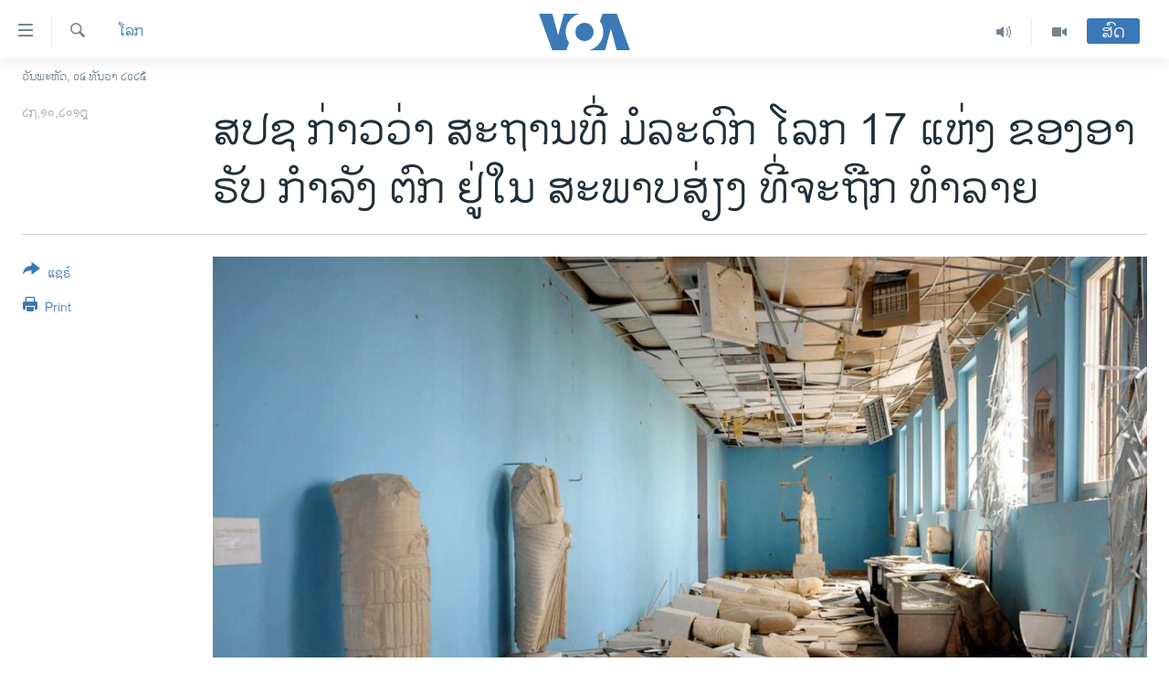

--- FILE ---
content_type: text/html; charset=utf-8
request_url: https://lao.voanews.com/a/un-says-17-world-heritage-sites-in-arab-world-in-danger/4627432.html
body_size: 15480
content:

<!DOCTYPE html>
<html lang="lo" dir="ltr" class="no-js">
<head>
<link href="/Content/responsive/VOA/lo-LA/VOA-lo-LA.css?&amp;av=0.0.0.0&amp;cb=306" rel="stylesheet"/>
<script src="https://tags.voanews.com/voa-pangea/prod/utag.sync.js"></script> <script type='text/javascript' src='https://www.youtube.com/iframe_api' async></script>
<script type="text/javascript">
//a general 'js' detection, must be on top level in <head>, due to CSS performance
document.documentElement.className = "js";
var cacheBuster = "306";
var appBaseUrl = "/";
var imgEnhancerBreakpoints = [0, 144, 256, 408, 650, 1023, 1597];
var isLoggingEnabled = false;
var isPreviewPage = false;
var isLivePreviewPage = false;
if (!isPreviewPage) {
window.RFE = window.RFE || {};
window.RFE.cacheEnabledByParam = window.location.href.indexOf('nocache=1') === -1;
const url = new URL(window.location.href);
const params = new URLSearchParams(url.search);
// Remove the 'nocache' parameter
params.delete('nocache');
// Update the URL without the 'nocache' parameter
url.search = params.toString();
window.history.replaceState(null, '', url.toString());
} else {
window.addEventListener('load', function() {
const links = window.document.links;
for (let i = 0; i < links.length; i++) {
links[i].href = '#';
links[i].target = '_self';
}
})
}
var pwaEnabled = false;
var swCacheDisabled;
</script>
<meta charset="utf-8" />
<title>ສ​ປ​ຊ ກ່າວ​ວ່າ ສະ​ຖານ​ທີ່ ມໍ​ລະ​ດົກ ໂລກ 17 ແຫ່ງ​ ຂອງອາ​ຣັບ ກຳ​ລັງ ຕົກ ຢູ່​ໃນ​ ສະ​ພາບ​ສ່ຽງ​ ທີ່​ຈະ​ຖືກ ທຳ​ລາຍ </title>
<meta name="description" content="ພາບ​ທີ່​ໄດ້​​ມາ​ຈາກ ບໍ​ລິ​ສັດ​ ICONEM ບໍ່​ພຽງ​ແຕ່ສະ​ແດງ​ໃຫ້​ ເຫັນ​ພາບ​ຂອງ​ ​ສະ​ຖານ​ທີ່​ທາງ​ປະ​ຫວັດ​ສາດ ບາງ​ບ່ອນ ຕອນ​ທີ່​ມັນ ຖືກ​ທຳ​ລາຍ ເທົ່າ​ນັ້ນ ແຕ່​ຍັງ​ໃຫ້​ເຫັນ​ພາບ ຕອນ​ຍັງ​ບໍ່​ທັນ​ໄດ້​ຖືກ​ທຳ​ລາຍ ນຳ​ອີກ." />
<meta name="keywords" content="ໂລກ" />
<meta name="viewport" content="width=device-width, initial-scale=1.0" />
<meta http-equiv="X-UA-Compatible" content="IE=edge" />
<meta name="robots" content="max-image-preview:large"><meta property="fb:pages" content="123452567734984" />
<meta name="msvalidate.01" content="3286EE554B6F672A6F2E608C02343C0E" />
<link href="https://www.voanews.com/a/un-says-17-world-heritage-sites-in-arab-world-in-danger/4144760.html" rel="canonical" />
<meta name="apple-mobile-web-app-title" content="ວີໂອເອ" />
<meta name="apple-mobile-web-app-status-bar-style" content="black" />
<meta name="apple-itunes-app" content="app-id=632618796, app-argument=//4627432.ltr" />
<meta content="ສ​ປ​ຊ ກ່າວ​ວ່າ ສະ​ຖານ​ທີ່ ມໍ​ລະ​ດົກ ໂລກ 17 ແຫ່ງ​ ຂອງອາ​ຣັບ ກຳ​ລັງ ຕົກ ຢູ່​ໃນ​ ສະ​ພາບ​ສ່ຽງ​ ທີ່​ຈະ​ຖືກ ທຳ​ລາຍ " property="og:title" />
<meta content="ພາບ​ທີ່​ໄດ້​​ມາ​ຈາກ ບໍ​ລິ​ສັດ​ ICONEM ບໍ່​ພຽງ​ແຕ່ສະ​ແດງ​ໃຫ້​ ເຫັນ​ພາບ​ຂອງ​ ​ສະ​ຖານ​ທີ່​ທາງ​ປະ​ຫວັດ​ສາດ ບາງ​ບ່ອນ ຕອນ​ທີ່​ມັນ ຖືກ​ທຳ​ລາຍ ເທົ່າ​ນັ້ນ ແຕ່​ຍັງ​ໃຫ້​ເຫັນ​ພາບ ຕອນ​ຍັງ​ບໍ່​ທັນ​ໄດ້​ຖືກ​ທຳ​ລາຍ ນຳ​ອີກ." property="og:description" />
<meta content="article" property="og:type" />
<meta content="https://lao.voanews.com/a/un-says-17-world-heritage-sites-in-arab-world-in-danger/4627432.html" property="og:url" />
<meta content="ສຽງອາເມຣິກາ - ວີໂອເອ" property="og:site_name" />
<meta content="https://www.facebook.com/VOALao" property="article:publisher" />
<meta content="https://gdb.voanews.com/cfae8924-3215-4d91-97cb-1955934bf618_w1200_h630.jpg" property="og:image" />
<meta content="1200" property="og:image:width" />
<meta content="630" property="og:image:height" />
<meta content="248018398653917" property="fb:app_id" />
<meta content="summary_large_image" name="twitter:card" />
<meta content="@SomeAccount" name="twitter:site" />
<meta content="https://gdb.voanews.com/cfae8924-3215-4d91-97cb-1955934bf618_w1200_h630.jpg" name="twitter:image" />
<meta content="ສ​ປ​ຊ ກ່າວ​ວ່າ ສະ​ຖານ​ທີ່ ມໍ​ລະ​ດົກ ໂລກ 17 ແຫ່ງ​ ຂອງອາ​ຣັບ ກຳ​ລັງ ຕົກ ຢູ່​ໃນ​ ສະ​ພາບ​ສ່ຽງ​ ທີ່​ຈະ​ຖືກ ທຳ​ລາຍ " name="twitter:title" />
<meta content="ພາບ​ທີ່​ໄດ້​​ມາ​ຈາກ ບໍ​ລິ​ສັດ​ ICONEM ບໍ່​ພຽງ​ແຕ່ສະ​ແດງ​ໃຫ້​ ເຫັນ​ພາບ​ຂອງ​ ​ສະ​ຖານ​ທີ່​ທາງ​ປະ​ຫວັດ​ສາດ ບາງ​ບ່ອນ ຕອນ​ທີ່​ມັນ ຖືກ​ທຳ​ລາຍ ເທົ່າ​ນັ້ນ ແຕ່​ຍັງ​ໃຫ້​ເຫັນ​ພາບ ຕອນ​ຍັງ​ບໍ່​ທັນ​ໄດ້​ຖືກ​ທຳ​ລາຍ ນຳ​ອີກ." name="twitter:description" />
<link rel="amphtml" href="https://lao.voanews.com/amp/un-says-17-world-heritage-sites-in-arab-world-in-danger/4627432.html" />
<script type="application/ld+json">{"articleSection":"ໂລກ","isAccessibleForFree":true,"headline":"ສ​ປ​ຊ ກ່າວ​ວ່າ ສະ​ຖານ​ທີ່ ມໍ​ລະ​ດົກ ໂລກ 17 ແຫ່ງ​ ຂອງອາ​ຣັບ ກຳ​ລັງ ຕົກ ຢູ່​ໃນ​ ສະ​ພາບ​ສ່ຽງ​ ທີ່​ຈະ​ຖືກ...","inLanguage":"lo-LA","keywords":"ໂລກ","author":{"@type":"Person","name":"VOA"},"datePublished":"2018-10-27 04:45:51Z","dateModified":"2018-10-27 13:16:51Z","publisher":{"logo":{"width":512,"height":220,"@type":"ImageObject","url":"https://lao.voanews.com/Content/responsive/VOA/lo-LA/img/logo.png"},"@type":"NewsMediaOrganization","url":"https://lao.voanews.com","sameAs":["https://www.facebook.com/VOALao","https://www.youtube.com/VOALao","\r\nhttps://www.instagram.com/voalao/","https://twitter.com/VOALao"],"name":"ສຽງອາເມຣິກາ ວີໂອເອລາວ","alternateName":""},"@context":"https://schema.org","@type":"NewsArticle","mainEntityOfPage":"https://lao.voanews.com/a/un-says-17-world-heritage-sites-in-arab-world-in-danger/4627432.html","url":"https://lao.voanews.com/a/un-says-17-world-heritage-sites-in-arab-world-in-danger/4627432.html","description":"ພາບ​ທີ່​ໄດ້​​ມາ​ຈາກ ບໍ​ລິ​ສັດ​ ICONEM ບໍ່​ພຽງ​ແຕ່ສະ​ແດງ​ໃຫ້​ ເຫັນ​ພາບ​ຂອງ​ ​ສະ​ຖານ​ທີ່​ທາງ​ປະ​ຫວັດ​ສາດ ບາງ​ບ່ອນ ຕອນ​ທີ່​ມັນ ຖືກ​ທຳ​ລາຍ ເທົ່າ​ນັ້ນ ແຕ່​ຍັງ​ໃຫ້​ເຫັນ​ພາບ ຕອນ​ຍັງ​ບໍ່​ທັນ​ໄດ້​ຖືກ​ທຳ​ລາຍ ນຳ​ອີກ.","image":{"width":1080,"height":608,"@type":"ImageObject","url":"https://gdb.voanews.com/cfae8924-3215-4d91-97cb-1955934bf618_w1080_h608.jpg"},"name":"ສ​ປ​ຊ ກ່າວ​ວ່າ ສະ​ຖານ​ທີ່ ມໍ​ລະ​ດົກ ໂລກ 17 ແຫ່ງ​ ຂອງອາ​ຣັບ ກຳ​ລັງ ຕົກ ຢູ່​ໃນ​ ສະ​ພາບ​ສ່ຽງ​ ທີ່​ຈະ​ຖືກ ທຳ​ລາຍ "}</script>
<script src="/Scripts/responsive/infographics.b?v=dVbZ-Cza7s4UoO3BqYSZdbxQZVF4BOLP5EfYDs4kqEo1&amp;av=0.0.0.0&amp;cb=306"></script>
<script src="/Scripts/responsive/loader.b?v=Q26XNwrL6vJYKjqFQRDnx01Lk2pi1mRsuLEaVKMsvpA1&amp;av=0.0.0.0&amp;cb=306"></script>
<link rel="icon" type="image/svg+xml" href="/Content/responsive/VOA/img/webApp/favicon.svg" />
<link rel="alternate icon" href="/Content/responsive/VOA/img/webApp/favicon.ico" />
<link rel="apple-touch-icon" sizes="152x152" href="/Content/responsive/VOA/img/webApp/ico-152x152.png" />
<link rel="apple-touch-icon" sizes="144x144" href="/Content/responsive/VOA/img/webApp/ico-144x144.png" />
<link rel="apple-touch-icon" sizes="114x114" href="/Content/responsive/VOA/img/webApp/ico-114x114.png" />
<link rel="apple-touch-icon" sizes="72x72" href="/Content/responsive/VOA/img/webApp/ico-72x72.png" />
<link rel="apple-touch-icon-precomposed" href="/Content/responsive/VOA/img/webApp/ico-57x57.png" />
<link rel="icon" sizes="192x192" href="/Content/responsive/VOA/img/webApp/ico-192x192.png" />
<link rel="icon" sizes="128x128" href="/Content/responsive/VOA/img/webApp/ico-128x128.png" />
<meta name="msapplication-TileColor" content="#ffffff" />
<meta name="msapplication-TileImage" content="/Content/responsive/VOA/img/webApp/ico-144x144.png" />
<link rel="alternate" type="application/rss+xml" title="VOA - Top Stories [RSS]" href="/api/" />
<link rel="sitemap" type="application/rss+xml" href="/sitemap.xml" />
</head>
<body class=" nav-no-loaded cc_theme pg-article print-lay-article js-category-to-nav nojs-images date-time-enabled">
<script type="text/javascript" >
var analyticsData = {url:"https://lao.voanews.com/a/un-says-17-world-heritage-sites-in-arab-world-in-danger/4627432.html",property_id:"472",article_uid:"4627432",page_title:"ສ​ປ​ຊ ກ່າວ​ວ່າ ສະ​ຖານ​ທີ່ ມໍ​ລະ​ດົກ ໂລກ 17 ແຫ່ງ​ ຂອງອາ​ຣັບ ກຳ​ລັງ ຕົກ ຢູ່​ໃນ​ ສະ​ພາບ​ສ່ຽງ​ ທີ່​ຈະ​ຖືກ ທຳ​ລາຍ ",page_type:"article",content_type:"article",subcontent_type:"article",last_modified:"2018-10-27 13:16:51Z",pub_datetime:"2018-10-27 04:45:51Z",pub_year:"2018",pub_month:"10",pub_day:"27",pub_hour:"04",pub_weekday:"Saturday",section:"ໂລກ",english_section:"world",byline:"",categories:"world",domain:"lao.voanews.com",language:"Lao",language_service:"VOA Lao",platform:"web",copied:"yes",copied_article:"4144760|415|VOA - English|2017-12-01",copied_title:"UN: 17 World Heritage Sites in Arab World in Danger",runs_js:"Yes",cms_release:"8.44.0.0.306",enviro_type:"prod",slug:"un-says-17-world-heritage-sites-in-arab-world-in-danger",entity:"VOA",short_language_service:"LAO",platform_short:"W",page_name:"ສ​ປ​ຊ ກ່າວ​ວ່າ ສະ​ຖານ​ທີ່ ມໍ​ລະ​ດົກ ໂລກ 17 ແຫ່ງ​ ຂອງອາ​ຣັບ ກຳ​ລັງ ຕົກ ຢູ່​ໃນ​ ສະ​ພາບ​ສ່ຽງ​ ທີ່​ຈະ​ຖືກ ທຳ​ລາຍ "};
</script>
<noscript><iframe src="https://www.googletagmanager.com/ns.html?id=GTM-N8MP7P" height="0" width="0" style="display:none;visibility:hidden"></iframe></noscript><script type="text/javascript" data-cookiecategory="analytics">
var gtmEventObject = Object.assign({}, analyticsData, {event: 'page_meta_ready'});window.dataLayer = window.dataLayer || [];window.dataLayer.push(gtmEventObject);
if (top.location === self.location) { //if not inside of an IFrame
var renderGtm = "true";
if (renderGtm === "true") {
(function(w,d,s,l,i){w[l]=w[l]||[];w[l].push({'gtm.start':new Date().getTime(),event:'gtm.js'});var f=d.getElementsByTagName(s)[0],j=d.createElement(s),dl=l!='dataLayer'?'&l='+l:'';j.async=true;j.src='//www.googletagmanager.com/gtm.js?id='+i+dl;f.parentNode.insertBefore(j,f);})(window,document,'script','dataLayer','GTM-N8MP7P');
}
}
</script>
<!--Analytics tag js version start-->
<script type="text/javascript" data-cookiecategory="analytics">
var utag_data = Object.assign({}, analyticsData, {});
if(typeof(TealiumTagFrom)==='function' && typeof(TealiumTagSearchKeyword)==='function') {
var utag_from=TealiumTagFrom();var utag_searchKeyword=TealiumTagSearchKeyword();
if(utag_searchKeyword!=null && utag_searchKeyword!=='' && utag_data["search_keyword"]==null) utag_data["search_keyword"]=utag_searchKeyword;if(utag_from!=null && utag_from!=='') utag_data["from"]=TealiumTagFrom();}
if(window.top!== window.self&&utag_data.page_type==="snippet"){utag_data.page_type = 'iframe';}
try{if(window.top!==window.self&&window.self.location.hostname===window.top.location.hostname){utag_data.platform = 'self-embed';utag_data.platform_short = 'se';}}catch(e){if(window.top!==window.self&&window.self.location.search.includes("platformType=self-embed")){utag_data.platform = 'cross-promo';utag_data.platform_short = 'cp';}}
(function(a,b,c,d){ a="https://tags.voanews.com/voa-pangea/prod/utag.js"; b=document;c="script";d=b.createElement(c);d.src=a;d.type="text/java"+c;d.async=true; a=b.getElementsByTagName(c)[0];a.parentNode.insertBefore(d,a); })();
</script>
<!--Analytics tag js version end-->
<!-- Analytics tag management NoScript -->
<noscript>
<img style="position: absolute; border: none;" src="https://ssc.voanews.com/b/ss/bbgprod,bbgentityvoa/1/G.4--NS/1572551479?pageName=voa%3alao%3aw%3aarticle%3a%e0%ba%aa%e2%80%8b%e0%ba%9b%e2%80%8b%e0%ba%8a%20%e0%ba%81%e0%bb%88%e0%ba%b2%e0%ba%a7%e2%80%8b%e0%ba%a7%e0%bb%88%e0%ba%b2%20%e0%ba%aa%e0%ba%b0%e2%80%8b%e0%ba%96%e0%ba%b2%e0%ba%99%e2%80%8b%e0%ba%97%e0%ba%b5%e0%bb%88%20%e0%ba%a1%e0%bb%8d%e2%80%8b%e0%ba%a5%e0%ba%b0%e2%80%8b%e0%ba%94%e0%ba%bb%e0%ba%81%20%e0%bb%82%e0%ba%a5%e0%ba%81%2017%20%e0%bb%81%e0%ba%ab%e0%bb%88%e0%ba%87%e2%80%8b%20%e0%ba%82%e0%ba%ad%e0%ba%87%e0%ba%ad%e0%ba%b2%e2%80%8b%e0%ba%a3%e0%ba%b1%e0%ba%9a%20%e0%ba%81%e0%ba%b3%e2%80%8b%e0%ba%a5%e0%ba%b1%e0%ba%87%20%e0%ba%95%e0%ba%bb%e0%ba%81%20%e0%ba%a2%e0%ba%b9%e0%bb%88%e2%80%8b%e0%bb%83%e0%ba%99%e2%80%8b%20%e0%ba%aa%e0%ba%b0%e2%80%8b%e0%ba%9e%e0%ba%b2%e0%ba%9a%e2%80%8b%e0%ba%aa%e0%bb%88%e0%ba%bd%e0%ba%87%e2%80%8b%20%e0%ba%97%e0%ba%b5%e0%bb%88%e2%80%8b%e0%ba%88%e0%ba%b0%e2%80%8b%e0%ba%96%e0%ba%b7%e0%ba%81%20%e0%ba%97%e0%ba%b3%e2%80%8b%e0%ba%a5%e0%ba%b2%e0%ba%8d%20&amp;c6=%e0%ba%aa%e2%80%8b%e0%ba%9b%e2%80%8b%e0%ba%8a%20%e0%ba%81%e0%bb%88%e0%ba%b2%e0%ba%a7%e2%80%8b%e0%ba%a7%e0%bb%88%e0%ba%b2%20%e0%ba%aa%e0%ba%b0%e2%80%8b%e0%ba%96%e0%ba%b2%e0%ba%99%e2%80%8b%e0%ba%97%e0%ba%b5%e0%bb%88%20%e0%ba%a1%e0%bb%8d%e2%80%8b%e0%ba%a5%e0%ba%b0%e2%80%8b%e0%ba%94%e0%ba%bb%e0%ba%81%20%e0%bb%82%e0%ba%a5%e0%ba%81%2017%20%e0%bb%81%e0%ba%ab%e0%bb%88%e0%ba%87%e2%80%8b%20%e0%ba%82%e0%ba%ad%e0%ba%87%e0%ba%ad%e0%ba%b2%e2%80%8b%e0%ba%a3%e0%ba%b1%e0%ba%9a%20%e0%ba%81%e0%ba%b3%e2%80%8b%e0%ba%a5%e0%ba%b1%e0%ba%87%20%e0%ba%95%e0%ba%bb%e0%ba%81%20%e0%ba%a2%e0%ba%b9%e0%bb%88%e2%80%8b%e0%bb%83%e0%ba%99%e2%80%8b%20%e0%ba%aa%e0%ba%b0%e2%80%8b%e0%ba%9e%e0%ba%b2%e0%ba%9a%e2%80%8b%e0%ba%aa%e0%bb%88%e0%ba%bd%e0%ba%87%e2%80%8b%20%e0%ba%97%e0%ba%b5%e0%bb%88%e2%80%8b%e0%ba%88%e0%ba%b0%e2%80%8b%e0%ba%96%e0%ba%b7%e0%ba%81%20%e0%ba%97%e0%ba%b3%e2%80%8b%e0%ba%a5%e0%ba%b2%e0%ba%8d%20&amp;v36=8.44.0.0.306&amp;v6=D=c6&amp;g=https%3a%2f%2flao.voanews.com%2fa%2fun-says-17-world-heritage-sites-in-arab-world-in-danger%2f4627432.html&amp;c1=D=g&amp;v1=D=g&amp;events=event1,event52&amp;c16=voa%20lao&amp;v16=D=c16&amp;c5=world&amp;v5=D=c5&amp;ch=%e0%bb%82%e0%ba%a5%e0%ba%81&amp;c15=lao&amp;v15=D=c15&amp;c4=article&amp;v4=D=c4&amp;c14=4627432&amp;v14=D=c14&amp;v20=no&amp;c17=web&amp;v17=D=c17&amp;mcorgid=518abc7455e462b97f000101%40adobeorg&amp;server=lao.voanews.com&amp;pageType=D=c4&amp;ns=bbg&amp;v29=D=server&amp;v25=voa&amp;v30=472&amp;v105=D=User-Agent " alt="analytics" width="1" height="1" /></noscript>
<!-- End of Analytics tag management NoScript -->
<!--*** Accessibility links - For ScreenReaders only ***-->
<section>
<div class="sr-only">
<h2>ລິ້ງ ສຳຫລັບເຂົ້າຫາ</h2>
<ul>
<li><a href="#content" data-disable-smooth-scroll="1">ຂ້າມ</a></li>
<li><a href="#navigation" data-disable-smooth-scroll="1">ຂ້າມ</a></li>
<li><a href="#txtHeaderSearch" data-disable-smooth-scroll="1">ຂ້າມໄປຫາ ຊອກຄົ້ນ</a></li>
</ul>
</div>
</section>
<div dir="ltr">
<div id="page">
<aside>
<div class="c-lightbox overlay-modal">
<div class="c-lightbox__intro">
<h2 class="c-lightbox__intro-title"></h2>
<button class="btn btn--rounded c-lightbox__btn c-lightbox__intro-next" title="ຕໍ່ໄປ">
<span class="ico ico--rounded ico-chevron-forward"></span>
<span class="sr-only">ຕໍ່ໄປ</span>
</button>
</div>
<div class="c-lightbox__nav">
<button class="btn btn--rounded c-lightbox__btn c-lightbox__btn--close" title="ອັດ">
<span class="ico ico--rounded ico-close"></span>
<span class="sr-only">ອັດ</span>
</button>
<button class="btn btn--rounded c-lightbox__btn c-lightbox__btn--prev" title="ກ່ອນ">
<span class="ico ico--rounded ico-chevron-backward"></span>
<span class="sr-only">ກ່ອນ</span>
</button>
<button class="btn btn--rounded c-lightbox__btn c-lightbox__btn--next" title="ຕໍ່ໄປ">
<span class="ico ico--rounded ico-chevron-forward"></span>
<span class="sr-only">ຕໍ່ໄປ</span>
</button>
</div>
<div class="c-lightbox__content-wrap">
<figure class="c-lightbox__content">
<span class="c-spinner c-spinner--lightbox">
<img src="/Content/responsive/img/player-spinner.png"
alt="please wait"
title="please wait" />
</span>
<div class="c-lightbox__img">
<div class="thumb">
<img src="" alt="" />
</div>
</div>
<figcaption>
<div class="c-lightbox__info c-lightbox__info--foot">
<span class="c-lightbox__counter"></span>
<span class="caption c-lightbox__caption"></span>
</div>
</figcaption>
</figure>
</div>
<div class="hidden">
<div class="content-advisory__box content-advisory__box--lightbox">
<span class="content-advisory__box-text">This image contains sensitive content which some people may find offensive or disturbing.</span>
<button class="btn btn--transparent content-advisory__box-btn m-t-md" value="text" type="button">
<span class="btn__text">
Click to reveal
</span>
</button>
</div>
</div>
</div>
<div class="print-dialogue">
<div class="container">
<h3 class="print-dialogue__title section-head">Print Options:</h3>
<div class="print-dialogue__opts">
<ul class="print-dialogue__opt-group">
<li class="form__group form__group--checkbox">
<input class="form__check " id="checkboxImages" name="checkboxImages" type="checkbox" checked="checked" />
<label for="checkboxImages" class="form__label m-t-md">Images</label>
</li>
<li class="form__group form__group--checkbox">
<input class="form__check " id="checkboxMultimedia" name="checkboxMultimedia" type="checkbox" checked="checked" />
<label for="checkboxMultimedia" class="form__label m-t-md">Multimedia</label>
</li>
</ul>
<ul class="print-dialogue__opt-group">
<li class="form__group form__group--checkbox">
<input class="form__check " id="checkboxEmbedded" name="checkboxEmbedded" type="checkbox" checked="checked" />
<label for="checkboxEmbedded" class="form__label m-t-md">Embedded Content</label>
</li>
<li class="hidden">
<input class="form__check " id="checkboxComments" name="checkboxComments" type="checkbox" />
<label for="checkboxComments" class="form__label m-t-md">Comments</label>
</li>
</ul>
</div>
<div class="print-dialogue__buttons">
<button class="btn btn--secondary close-button" type="button" title="ຍົກເລີກ">
<span class="btn__text ">ຍົກເລີກ</span>
</button>
<button class="btn btn-cust-print m-l-sm" type="button" title="Print">
<span class="btn__text ">Print</span>
</button>
</div>
</div>
</div>
<div class="ctc-message pos-fix">
<div class="ctc-message__inner">Link has been copied to clipboard</div>
</div>
</aside>
<div class="hdr-20 hdr-20--big">
<div class="hdr-20__inner">
<div class="hdr-20__max pos-rel">
<div class="hdr-20__side hdr-20__side--primary d-flex">
<label data-for="main-menu-ctrl" data-switcher-trigger="true" data-switch-target="main-menu-ctrl" class="burger hdr-trigger pos-rel trans-trigger" data-trans-evt="click" data-trans-id="menu">
<span class="ico ico-close hdr-trigger__ico hdr-trigger__ico--close burger__ico burger__ico--close"></span>
<span class="ico ico-menu hdr-trigger__ico hdr-trigger__ico--open burger__ico burger__ico--open"></span>
</label>
<div class="menu-pnl pos-fix trans-target" data-switch-target="main-menu-ctrl" data-trans-id="menu">
<div class="menu-pnl__inner">
<nav class="main-nav menu-pnl__item menu-pnl__item--first">
<ul class="main-nav__list accordeon" data-analytics-tales="false" data-promo-name="link" data-location-name="nav,secnav">
<li class="main-nav__item">
<a class="main-nav__item-name main-nav__item-name--link" href="https://lao.voanews.com/" title="ໂຮມເພຈ" >ໂຮມເພຈ</a>
</li>
<li class="main-nav__item">
<a class="main-nav__item-name main-nav__item-name--link" href="/p/5841.html" title="ລາວ" data-item-name="laos" >ລາວ</a>
</li>
<li class="main-nav__item">
<a class="main-nav__item-name main-nav__item-name--link" href="/p/5921.html" title="ອາເມຣິກາ" data-item-name="usa" >ອາເມຣິກາ</a>
</li>
<li class="main-nav__item">
<a class="main-nav__item-name main-nav__item-name--link" href="/us-presidential-election-2024" title="ການເລືອກຕັ້ງ ປະທານາທີບໍດີ ສະຫະລັດ 2024" data-item-name="US Presidential Election 2024" >ການເລືອກຕັ້ງ ປະທານາທີບໍດີ ສະຫະລັດ 2024</a>
</li>
<li class="main-nav__item">
<a class="main-nav__item-name main-nav__item-name--link" href="/china-news" title="ຂ່າວ​ຈີນ" data-item-name="China-news" >ຂ່າວ​ຈີນ</a>
</li>
<li class="main-nav__item">
<a class="main-nav__item-name main-nav__item-name--link" href="/worldnews" title="ໂລກ" data-item-name="world" >ໂລກ</a>
</li>
<li class="main-nav__item">
<a class="main-nav__item-name main-nav__item-name--link" href="/p/5844.html" title="ເອເຊຍ" data-item-name="asia" >ເອເຊຍ</a>
</li>
<li class="main-nav__item">
<a class="main-nav__item-name main-nav__item-name--link" href="/PressFreedom" title="ອິດສະຫຼະພາບດ້ານການຂ່າວ" data-item-name="Press-Freedom" >ອິດສະຫຼະພາບດ້ານການຂ່າວ</a>
</li>
<li class="main-nav__item">
<a class="main-nav__item-name main-nav__item-name--link" href="/p/5892.html" title="ຊີວິດຊາວລາວ" data-item-name="lao-diaspora" >ຊີວິດຊາວລາວ</a>
</li>
<li class="main-nav__item">
<a class="main-nav__item-name main-nav__item-name--link" href="/p/7555.html" title="ຊຸມຊົນຊາວລາວ" data-item-name="lao-community-in-america" >ຊຸມຊົນຊາວລາວ</a>
</li>
<li class="main-nav__item">
<a class="main-nav__item-name main-nav__item-name--link" href="/p/5873.html" title="ວິທະຍາສາດ-ເທັກໂນໂລຈີ" data-item-name="science-technology" >ວິທະຍາສາດ-ເທັກໂນໂລຈີ</a>
</li>
<li class="main-nav__item">
<a class="main-nav__item-name main-nav__item-name--link" href="/p/8560.html" title="ທຸລະກິດ" data-item-name="business" >ທຸລະກິດ</a>
</li>
<li class="main-nav__item">
<a class="main-nav__item-name main-nav__item-name--link" href="/p/5929.html" title="ພາສາອັງກິດ" data-item-name="english-learning" >ພາສາອັງກິດ</a>
</li>
<li class="main-nav__item">
<a class="main-nav__item-name main-nav__item-name--link" href="/p/5906.html" title="ວີດີໂອ" data-item-name="all-video" >ວີດີໂອ</a>
</li>
<li class="main-nav__item accordeon__item" data-switch-target="menu-item-1624">
<label class="main-nav__item-name main-nav__item-name--label accordeon__control-label" data-switcher-trigger="true" data-for="menu-item-1624">
ສຽງ
<span class="ico ico-chevron-down main-nav__chev"></span>
</label>
<div class="main-nav__sub-list">
<a class="main-nav__item-name main-nav__item-name--link main-nav__item-name--sub" href="/z/2348" title="ລາຍການກະຈາຍສຽງ" data-item-name="radio-show" >ລາຍການກະຈາຍສຽງ</a>
<a class="main-nav__item-name main-nav__item-name--link main-nav__item-name--sub" href="/z/6955" title="ລາຍງານ" data-item-name="report-audios" >ລາຍງານ</a>
</div>
</li>
</ul>
</nav>
<div class="menu-pnl__item menu-pnl__item--social">
<h5 class="menu-pnl__sub-head">ຕິດຕາມພວກເຮົາ ທີ່</h5>
<a href="https://www.facebook.com/VOALao" title="ຕິດຕາມພວກເຮົາທາງເຟສບຸກ" data-analytics-text="follow_on_facebook" class="btn btn--rounded btn--social-inverted menu-pnl__btn js-social-btn btn-facebook" target="_blank" rel="noopener">
<span class="ico ico-facebook-alt ico--rounded"></span>
</a>
<a href="
https://www.instagram.com/voalao/" title="Follow us on Instagram" data-analytics-text="follow_on_instagram" class="btn btn--rounded btn--social-inverted menu-pnl__btn js-social-btn btn-instagram" target="_blank" rel="noopener">
<span class="ico ico-instagram ico--rounded"></span>
</a>
<a href="https://www.youtube.com/VOALao" title="ຕິດຕາມພວກເຮົາທາງຢູທູບ" data-analytics-text="follow_on_youtube" class="btn btn--rounded btn--social-inverted menu-pnl__btn js-social-btn btn-youtube" target="_blank" rel="noopener">
<span class="ico ico-youtube ico--rounded"></span>
</a>
<a href="https://twitter.com/VOALao" title="ຕິດຕາມພວກເຮົາທາງ Twitter" data-analytics-text="follow_on_twitter" class="btn btn--rounded btn--social-inverted menu-pnl__btn js-social-btn btn-twitter" target="_blank" rel="noopener">
<span class="ico ico-twitter ico--rounded"></span>
</a>
</div>
<div class="menu-pnl__item">
<a href="/navigation/allsites" class="menu-pnl__item-link">
<span class="ico ico-languages "></span>
ພາສາຕ່າງໆ
</a>
</div>
</div>
</div>
<label data-for="top-search-ctrl" data-switcher-trigger="true" data-switch-target="top-search-ctrl" class="top-srch-trigger hdr-trigger">
<span class="ico ico-close hdr-trigger__ico hdr-trigger__ico--close top-srch-trigger__ico top-srch-trigger__ico--close"></span>
<span class="ico ico-search hdr-trigger__ico hdr-trigger__ico--open top-srch-trigger__ico top-srch-trigger__ico--open"></span>
</label>
<div class="srch-top srch-top--in-header" data-switch-target="top-search-ctrl">
<div class="container">
<form action="/s" class="srch-top__form srch-top__form--in-header" id="form-topSearchHeader" method="get" role="search"><label for="txtHeaderSearch" class="sr-only">ຄົ້ນຫາ</label>
<input type="text" id="txtHeaderSearch" name="k" placeholder="ຊອກຫາບົດຂຽນ" accesskey="s" value="" class="srch-top__input analyticstag-event" onkeydown="if (event.keyCode === 13) { FireAnalyticsTagEventOnSearch('search', $dom.get('#txtHeaderSearch')[0].value) }" />
<button title="ຄົ້ນຫາ" type="submit" class="btn btn--top-srch analyticstag-event" onclick="FireAnalyticsTagEventOnSearch('search', $dom.get('#txtHeaderSearch')[0].value) ">
<span class="ico ico-search"></span>
</button></form>
</div>
</div>
<a href="/" class="main-logo-link">
<img src="/Content/responsive/VOA/lo-LA/img/logo-compact.svg" class="main-logo main-logo--comp" alt="site logo">
<img src="/Content/responsive/VOA/lo-LA/img/logo.svg" class="main-logo main-logo--big" alt="site logo">
</a>
</div>
<div class="hdr-20__side hdr-20__side--secondary d-flex">
<a href="/p/5906.html" title="Video" class="hdr-20__secondary-item" data-item-name="video">
<span class="ico ico-video hdr-20__secondary-icon"></span>
</a>
<a href="/z/2348" title="Audio" class="hdr-20__secondary-item" data-item-name="audio">
<span class="ico ico-audio hdr-20__secondary-icon"></span>
</a>
<a href="/s" title="ຄົ້ນຫາ" class="hdr-20__secondary-item hdr-20__secondary-item--search" data-item-name="search">
<span class="ico ico-search hdr-20__secondary-icon hdr-20__secondary-icon--search"></span>
</a>
<div class="hdr-20__secondary-item live-b-drop">
<div class="live-b-drop__off">
<a href="/live/" class="live-b-drop__link" title="ສົດ" data-item-name="live">
<span class="badge badge--live-btn badge--live-btn-off">
ສົດ
</span>
</a>
</div>
<div class="live-b-drop__on hidden">
<label data-for="live-ctrl" data-switcher-trigger="true" data-switch-target="live-ctrl" class="live-b-drop__label pos-rel">
<span class="badge badge--live badge--live-btn">
ສົດ
</span>
<span class="ico ico-close live-b-drop__label-ico live-b-drop__label-ico--close"></span>
</label>
<div class="live-b-drop__panel" id="targetLivePanelDiv" data-switch-target="live-ctrl"></div>
</div>
</div>
<div class="srch-bottom">
<form action="/s" class="srch-bottom__form d-flex" id="form-bottomSearch" method="get" role="search"><label for="txtSearch" class="sr-only">ຄົ້ນຫາ</label>
<input type="search" id="txtSearch" name="k" placeholder="ຊອກຫາບົດຂຽນ" accesskey="s" value="" class="srch-bottom__input analyticstag-event" onkeydown="if (event.keyCode === 13) { FireAnalyticsTagEventOnSearch('search', $dom.get('#txtSearch')[0].value) }" />
<button title="ຄົ້ນຫາ" type="submit" class="btn btn--bottom-srch analyticstag-event" onclick="FireAnalyticsTagEventOnSearch('search', $dom.get('#txtSearch')[0].value) ">
<span class="ico ico-search"></span>
</button></form>
</div>
</div>
<img src="/Content/responsive/VOA/lo-LA/img/logo-print.gif" class="logo-print" alt="site logo">
<img src="/Content/responsive/VOA/lo-LA/img/logo-print_color.png" class="logo-print logo-print--color" alt="site logo">
</div>
</div>
</div>
<script>
if (document.body.className.indexOf('pg-home') > -1) {
var nav2In = document.querySelector('.hdr-20__inner');
var nav2Sec = document.querySelector('.hdr-20__side--secondary');
var secStyle = window.getComputedStyle(nav2Sec);
if (nav2In && window.pageYOffset < 150 && secStyle['position'] !== 'fixed') {
nav2In.classList.add('hdr-20__inner--big')
}
}
</script>
<div class="c-hlights c-hlights--breaking c-hlights--no-item" data-hlight-display="mobile,desktop">
<div class="c-hlights__wrap container p-0">
<div class="c-hlights__nav">
<a role="button" href="#" title="ກ່ອນ">
<span class="ico ico-chevron-backward m-0"></span>
<span class="sr-only">ກ່ອນ</span>
</a>
<a role="button" href="#" title="ຕໍ່ໄປ">
<span class="ico ico-chevron-forward m-0"></span>
<span class="sr-only">ຕໍ່ໄປ</span>
</a>
</div>
<span class="c-hlights__label">
<span class="">Breaking News</span>
<span class="switcher-trigger">
<label data-for="more-less-1" data-switcher-trigger="true" class="switcher-trigger__label switcher-trigger__label--more p-b-0" title="ເບິ່ງຕື່ມອີກ">
<span class="ico ico-chevron-down"></span>
</label>
<label data-for="more-less-1" data-switcher-trigger="true" class="switcher-trigger__label switcher-trigger__label--less p-b-0" title="Show less">
<span class="ico ico-chevron-up"></span>
</label>
</span>
</span>
<ul class="c-hlights__items switcher-target" data-switch-target="more-less-1">
</ul>
</div>
</div> <div class="date-time-area ">
<div class="container">
<span class="date-time">
ວັນພະຫັດ, ໐໔ ທັນວາ ໒໐໒໕
</span>
</div>
</div>
<div id="content">
<main class="container">
<div class="hdr-container">
<div class="row">
<div class="col-category col-xs-12 col-md-2 pull-left"> <div class="category js-category">
<a class="" href="/z/2368">ໂລກ</a> </div>
</div><div class="col-title col-xs-12 col-md-10 pull-right"> <h1 class="title pg-title">
ສ​ປ​ຊ ກ່າວ​ວ່າ ສະ​ຖານ​ທີ່ ມໍ​ລະ​ດົກ ໂລກ 17 ແຫ່ງ​ ຂອງອາ​ຣັບ ກຳ​ລັງ ຕົກ ຢູ່​ໃນ​ ສະ​ພາບ​ສ່ຽງ​ ທີ່​ຈະ​ຖືກ ທຳ​ລາຍ
</h1>
</div><div class="col-publishing-details col-xs-12 col-sm-12 col-md-2 pull-left"> <div class="publishing-details ">
<div class="published">
<span class="date" title="ຕາມເວລາໃນລາວ">
<time pubdate="pubdate" datetime="2018-10-27T11:45:51+07:00">
໒໗,໑໐,໒໐໑໘
</time>
</span>
</div>
</div>
</div><div class="col-lg-12 separator"> <div class="separator">
<hr class="title-line" />
</div>
</div><div class="col-multimedia col-xs-12 col-md-10 pull-right"> <div class="cover-media">
<figure class="media-image js-media-expand">
<div class="img-wrap">
<div class="thumb thumb16_9">
<img src="https://gdb.voanews.com/cfae8924-3215-4d91-97cb-1955934bf618_w250_r1_s.jpg" alt="ພາຍ​ຖ່າຍ​ທີ່​ເຜີຍ​ແຜ່​ອອກ​ມາ​ໃນ​ວັນ​ທີ 27 ມີ​ນາ, 2016 ໂດຍ​ອົງ​ການ​ຂ່າວລັດ​ຖະ​ບານ​ຂອງ​ຊີ​ເຣຍ ສະ​ແດງ​ໃຫ້​ເຫັນ​ວ່າ ຮູບ​ປັ້ນ​ຕ່າງ​ໆ ຢູ່​ໃນຫໍ​ພິ​ພິດ​ທະ​ພັນ​ແຫ່ງ​ນຶ່ງ​ໃນ​ເມືອງ ພາ​ລ​ມີ​ຣາ ຊຶ່ງ​ເປັນ​ເມືອງ​ເກົ່າ​ແກ່ ຂອງ​ຊີ​ເຣຍ ຖືກ​ທຳ​ລາຍ​ໝົດ. " />
</div>
</div>
<figcaption>
<span class="caption">ພາຍ​ຖ່າຍ​ທີ່​ເຜີຍ​ແຜ່​ອອກ​ມາ​ໃນ​ວັນ​ທີ 27 ມີ​ນາ, 2016 ໂດຍ​ອົງ​ການ​ຂ່າວລັດ​ຖະ​ບານ​ຂອງ​ຊີ​ເຣຍ ສະ​ແດງ​ໃຫ້​ເຫັນ​ວ່າ ຮູບ​ປັ້ນ​ຕ່າງ​ໆ ຢູ່​ໃນຫໍ​ພິ​ພິດ​ທະ​ພັນ​ແຫ່ງ​ນຶ່ງ​ໃນ​ເມືອງ ພາ​ລ​ມີ​ຣາ ຊຶ່ງ​ເປັນ​ເມືອງ​ເກົ່າ​ແກ່ ຂອງ​ຊີ​ເຣຍ ຖືກ​ທຳ​ລາຍ​ໝົດ. </span>
</figcaption>
</figure>
</div>
</div><div class="col-xs-12 col-md-2 pull-left article-share pos-rel"> <div class="share--box">
<div class="sticky-share-container" style="display:none">
<div class="container">
<a href="https://lao.voanews.com" id="logo-sticky-share">&nbsp;</a>
<div class="pg-title pg-title--sticky-share">
ສ​ປ​ຊ ກ່າວ​ວ່າ ສະ​ຖານ​ທີ່ ມໍ​ລະ​ດົກ ໂລກ 17 ແຫ່ງ​ ຂອງອາ​ຣັບ ກຳ​ລັງ ຕົກ ຢູ່​ໃນ​ ສະ​ພາບ​ສ່ຽງ​ ທີ່​ຈະ​ຖືກ ທຳ​ລາຍ
</div>
<div class="sticked-nav-actions">
<!--This part is for sticky navigation display-->
<p class="buttons link-content-sharing p-0 ">
<button class="btn btn--link btn-content-sharing p-t-0 " id="btnContentSharing" value="text" role="Button" type="" title="ໂຫລດຂ່າວຕື່ມອີກ ເພື່ອແຊຣ໌">
<span class="ico ico-share ico--l"></span>
<span class="btn__text ">
ແຊຣ໌
</span>
</button>
</p>
<aside class="content-sharing js-content-sharing js-content-sharing--apply-sticky content-sharing--sticky"
role="complementary"
data-share-url="https://lao.voanews.com/a/un-says-17-world-heritage-sites-in-arab-world-in-danger/4627432.html" data-share-title="ສ​ປ​ຊ ກ່າວ​ວ່າ ສະ​ຖານ​ທີ່ ມໍ​ລະ​ດົກ ໂລກ 17 ແຫ່ງ​ ຂອງອາ​ຣັບ ກຳ​ລັງ ຕົກ ຢູ່​ໃນ​ ສະ​ພາບ​ສ່ຽງ​ ທີ່​ຈະ​ຖືກ ທຳ​ລາຍ " data-share-text="ພາບ​ທີ່​ໄດ້​​ມາ​ຈາກ ບໍ​ລິ​ສັດ​ ICONEM ບໍ່​ພຽງ​ແຕ່ສະ​ແດງ​ໃຫ້​ ເຫັນ​ພາບ​ຂອງ​ ​ສະ​ຖານ​ທີ່​ທາງ​ປະ​ຫວັດ​ສາດ ບາງ​ບ່ອນ ຕອນ​ທີ່​ມັນ ຖືກ​ທຳ​ລາຍ ເທົ່າ​ນັ້ນ ແຕ່​ຍັງ​ໃຫ້​ເຫັນ​ພາບ ຕອນ​ຍັງ​ບໍ່​ທັນ​ໄດ້​ຖືກ​ທຳ​ລາຍ ນຳ​ອີກ.">
<div class="content-sharing__popover">
<h6 class="content-sharing__title">ແຊຣ໌ </h6>
<button href="#close" id="btnCloseSharing" class="btn btn--text-like content-sharing__close-btn">
<span class="ico ico-close ico--l"></span>
</button>
<ul class="content-sharing__list">
<li class="content-sharing__item">
<div class="ctc ">
<input type="text" class="ctc__input" readonly="readonly">
<a href="" js-href="https://lao.voanews.com/a/un-says-17-world-heritage-sites-in-arab-world-in-danger/4627432.html" class="content-sharing__link ctc__button">
<span class="ico ico-copy-link ico--rounded ico--s"></span>
<span class="content-sharing__link-text">Copy link</span>
</a>
</div>
</li>
<li class="content-sharing__item">
<a href="https://facebook.com/sharer.php?u=https%3a%2f%2flao.voanews.com%2fa%2fun-says-17-world-heritage-sites-in-arab-world-in-danger%2f4627432.html"
data-analytics-text="share_on_facebook"
title="Facebook" target="_blank"
class="content-sharing__link js-social-btn">
<span class="ico ico-facebook ico--rounded ico--s"></span>
<span class="content-sharing__link-text">Facebook</span>
</a>
</li>
<li class="content-sharing__item">
<a href="https://twitter.com/share?url=https%3a%2f%2flao.voanews.com%2fa%2fun-says-17-world-heritage-sites-in-arab-world-in-danger%2f4627432.html&amp;text=%e0%ba%aa%e2%80%8b%e0%ba%9b%e2%80%8b%e0%ba%8a+%e0%ba%81%e0%bb%88%e0%ba%b2%e0%ba%a7%e2%80%8b%e0%ba%a7%e0%bb%88%e0%ba%b2+%e0%ba%aa%e0%ba%b0%e2%80%8b%e0%ba%96%e0%ba%b2%e0%ba%99%e2%80%8b%e0%ba%97%e0%ba%b5%e0%bb%88+%e0%ba%a1%e0%bb%8d%e2%80%8b%e0%ba%a5%e0%ba%b0%e2%80%8b%e0%ba%94%e0%ba%bb%e0%ba%81+%e0%bb%82%e0%ba%a5%e0%ba%81+17+%e0%bb%81%e0%ba%ab%e0%bb%88%e0%ba%87%e2%80%8b+%e0%ba%82%e0%ba%ad%e0%ba%87%e0%ba%ad%e0%ba%b2%e2%80%8b%e0%ba%a3%e0%ba%b1%e0%ba%9a+%e0%ba%81%e0%ba%b3%e2%80%8b%e0%ba%a5%e0%ba%b1%e0%ba%87+%e0%ba%95%e0%ba%bb%e0%ba%81+%e0%ba%a2%e0%ba%b9%e0%bb%88%e2%80%8b%e0%bb%83%e0%ba%99%e2%80%8b+%e0%ba%aa%e0%ba%b0%e2%80%8b%e0%ba%9e%e0%ba%b2%e0%ba%9a%e2%80%8b%e0%ba%aa%e0%bb%88%e0%ba%bd%e0%ba%87%e2%80%8b+%e0%ba%97%e0%ba%b5%e0%bb%88%e2%80%8b%e0%ba%88%e0%ba%b0%e2%80%8b%e0%ba%96%e0%ba%b7%e0%ba%81+%e0%ba%97%e0%ba%b3%e2%80%8b%e0%ba%a5%e0%ba%b2%e0%ba%8d+"
data-analytics-text="share_on_twitter"
title="Twitter" target="_blank"
class="content-sharing__link js-social-btn">
<span class="ico ico-twitter ico--rounded ico--s"></span>
<span class="content-sharing__link-text">Twitter</span>
</a>
</li>
<li class="content-sharing__item visible-xs-inline-block visible-sm-inline-block">
<a href="whatsapp://send?text=https%3a%2f%2flao.voanews.com%2fa%2fun-says-17-world-heritage-sites-in-arab-world-in-danger%2f4627432.html"
data-analytics-text="share_on_whatsapp"
title="WhatsApp" target="_blank"
class="content-sharing__link js-social-btn">
<span class="ico ico-whatsapp ico--rounded ico--s"></span>
<span class="content-sharing__link-text">WhatsApp</span>
</a>
</li>
<li class="content-sharing__item visible-md-inline-block visible-lg-inline-block">
<a href="https://web.whatsapp.com/send?text=https%3a%2f%2flao.voanews.com%2fa%2fun-says-17-world-heritage-sites-in-arab-world-in-danger%2f4627432.html"
data-analytics-text="share_on_whatsapp_desktop"
title="WhatsApp" target="_blank"
class="content-sharing__link js-social-btn">
<span class="ico ico-whatsapp ico--rounded ico--s"></span>
<span class="content-sharing__link-text">WhatsApp</span>
</a>
</li>
<li class="content-sharing__item visible-xs-inline-block visible-sm-inline-block">
<a href="https://line.me/R/msg/text/?https%3a%2f%2flao.voanews.com%2fa%2fun-says-17-world-heritage-sites-in-arab-world-in-danger%2f4627432.html"
data-analytics-text="share_on_line"
title="Line" target="_blank"
class="content-sharing__link js-social-btn">
<span class="ico ico-line ico--rounded ico--s"></span>
<span class="content-sharing__link-text">Line</span>
</a>
</li>
<li class="content-sharing__item visible-md-inline-block visible-lg-inline-block">
<a href="https://timeline.line.me/social-plugin/share?url=https%3a%2f%2flao.voanews.com%2fa%2fun-says-17-world-heritage-sites-in-arab-world-in-danger%2f4627432.html"
data-analytics-text="share_on_line_desktop"
title="Line" target="_blank"
class="content-sharing__link js-social-btn">
<span class="ico ico-line ico--rounded ico--s"></span>
<span class="content-sharing__link-text">Line</span>
</a>
</li>
<li class="content-sharing__item">
<a href="mailto:?body=https%3a%2f%2flao.voanews.com%2fa%2fun-says-17-world-heritage-sites-in-arab-world-in-danger%2f4627432.html&amp;subject=ສ​ປ​ຊ ກ່າວ​ວ່າ ສະ​ຖານ​ທີ່ ມໍ​ລະ​ດົກ ໂລກ 17 ແຫ່ງ​ ຂອງອາ​ຣັບ ກຳ​ລັງ ຕົກ ຢູ່​ໃນ​ ສະ​ພາບ​ສ່ຽງ​ ທີ່​ຈະ​ຖືກ ທຳ​ລາຍ "
title="Email"
class="content-sharing__link ">
<span class="ico ico-email ico--rounded ico--s"></span>
<span class="content-sharing__link-text">Email</span>
</a>
</li>
</ul>
</div>
</aside>
</div>
</div>
</div>
<div class="links">
<p class="buttons link-content-sharing p-0 ">
<button class="btn btn--link btn-content-sharing p-t-0 " id="btnContentSharing" value="text" role="Button" type="" title="ໂຫລດຂ່າວຕື່ມອີກ ເພື່ອແຊຣ໌">
<span class="ico ico-share ico--l"></span>
<span class="btn__text ">
ແຊຣ໌
</span>
</button>
</p>
<aside class="content-sharing js-content-sharing " role="complementary"
data-share-url="https://lao.voanews.com/a/un-says-17-world-heritage-sites-in-arab-world-in-danger/4627432.html" data-share-title="ສ​ປ​ຊ ກ່າວ​ວ່າ ສະ​ຖານ​ທີ່ ມໍ​ລະ​ດົກ ໂລກ 17 ແຫ່ງ​ ຂອງອາ​ຣັບ ກຳ​ລັງ ຕົກ ຢູ່​ໃນ​ ສະ​ພາບ​ສ່ຽງ​ ທີ່​ຈະ​ຖືກ ທຳ​ລາຍ " data-share-text="ພາບ​ທີ່​ໄດ້​​ມາ​ຈາກ ບໍ​ລິ​ສັດ​ ICONEM ບໍ່​ພຽງ​ແຕ່ສະ​ແດງ​ໃຫ້​ ເຫັນ​ພາບ​ຂອງ​ ​ສະ​ຖານ​ທີ່​ທາງ​ປະ​ຫວັດ​ສາດ ບາງ​ບ່ອນ ຕອນ​ທີ່​ມັນ ຖືກ​ທຳ​ລາຍ ເທົ່າ​ນັ້ນ ແຕ່​ຍັງ​ໃຫ້​ເຫັນ​ພາບ ຕອນ​ຍັງ​ບໍ່​ທັນ​ໄດ້​ຖືກ​ທຳ​ລາຍ ນຳ​ອີກ.">
<div class="content-sharing__popover">
<h6 class="content-sharing__title">ແຊຣ໌ </h6>
<button href="#close" id="btnCloseSharing" class="btn btn--text-like content-sharing__close-btn">
<span class="ico ico-close ico--l"></span>
</button>
<ul class="content-sharing__list">
<li class="content-sharing__item">
<div class="ctc ">
<input type="text" class="ctc__input" readonly="readonly">
<a href="" js-href="https://lao.voanews.com/a/un-says-17-world-heritage-sites-in-arab-world-in-danger/4627432.html" class="content-sharing__link ctc__button">
<span class="ico ico-copy-link ico--rounded ico--l"></span>
<span class="content-sharing__link-text">Copy link</span>
</a>
</div>
</li>
<li class="content-sharing__item">
<a href="https://facebook.com/sharer.php?u=https%3a%2f%2flao.voanews.com%2fa%2fun-says-17-world-heritage-sites-in-arab-world-in-danger%2f4627432.html"
data-analytics-text="share_on_facebook"
title="Facebook" target="_blank"
class="content-sharing__link js-social-btn">
<span class="ico ico-facebook ico--rounded ico--l"></span>
<span class="content-sharing__link-text">Facebook</span>
</a>
</li>
<li class="content-sharing__item">
<a href="https://twitter.com/share?url=https%3a%2f%2flao.voanews.com%2fa%2fun-says-17-world-heritage-sites-in-arab-world-in-danger%2f4627432.html&amp;text=%e0%ba%aa%e2%80%8b%e0%ba%9b%e2%80%8b%e0%ba%8a+%e0%ba%81%e0%bb%88%e0%ba%b2%e0%ba%a7%e2%80%8b%e0%ba%a7%e0%bb%88%e0%ba%b2+%e0%ba%aa%e0%ba%b0%e2%80%8b%e0%ba%96%e0%ba%b2%e0%ba%99%e2%80%8b%e0%ba%97%e0%ba%b5%e0%bb%88+%e0%ba%a1%e0%bb%8d%e2%80%8b%e0%ba%a5%e0%ba%b0%e2%80%8b%e0%ba%94%e0%ba%bb%e0%ba%81+%e0%bb%82%e0%ba%a5%e0%ba%81+17+%e0%bb%81%e0%ba%ab%e0%bb%88%e0%ba%87%e2%80%8b+%e0%ba%82%e0%ba%ad%e0%ba%87%e0%ba%ad%e0%ba%b2%e2%80%8b%e0%ba%a3%e0%ba%b1%e0%ba%9a+%e0%ba%81%e0%ba%b3%e2%80%8b%e0%ba%a5%e0%ba%b1%e0%ba%87+%e0%ba%95%e0%ba%bb%e0%ba%81+%e0%ba%a2%e0%ba%b9%e0%bb%88%e2%80%8b%e0%bb%83%e0%ba%99%e2%80%8b+%e0%ba%aa%e0%ba%b0%e2%80%8b%e0%ba%9e%e0%ba%b2%e0%ba%9a%e2%80%8b%e0%ba%aa%e0%bb%88%e0%ba%bd%e0%ba%87%e2%80%8b+%e0%ba%97%e0%ba%b5%e0%bb%88%e2%80%8b%e0%ba%88%e0%ba%b0%e2%80%8b%e0%ba%96%e0%ba%b7%e0%ba%81+%e0%ba%97%e0%ba%b3%e2%80%8b%e0%ba%a5%e0%ba%b2%e0%ba%8d+"
data-analytics-text="share_on_twitter"
title="Twitter" target="_blank"
class="content-sharing__link js-social-btn">
<span class="ico ico-twitter ico--rounded ico--l"></span>
<span class="content-sharing__link-text">Twitter</span>
</a>
</li>
<li class="content-sharing__item visible-xs-inline-block visible-sm-inline-block">
<a href="whatsapp://send?text=https%3a%2f%2flao.voanews.com%2fa%2fun-says-17-world-heritage-sites-in-arab-world-in-danger%2f4627432.html"
data-analytics-text="share_on_whatsapp"
title="WhatsApp" target="_blank"
class="content-sharing__link js-social-btn">
<span class="ico ico-whatsapp ico--rounded ico--l"></span>
<span class="content-sharing__link-text">WhatsApp</span>
</a>
</li>
<li class="content-sharing__item visible-md-inline-block visible-lg-inline-block">
<a href="https://web.whatsapp.com/send?text=https%3a%2f%2flao.voanews.com%2fa%2fun-says-17-world-heritage-sites-in-arab-world-in-danger%2f4627432.html"
data-analytics-text="share_on_whatsapp_desktop"
title="WhatsApp" target="_blank"
class="content-sharing__link js-social-btn">
<span class="ico ico-whatsapp ico--rounded ico--l"></span>
<span class="content-sharing__link-text">WhatsApp</span>
</a>
</li>
<li class="content-sharing__item visible-xs-inline-block visible-sm-inline-block">
<a href="https://line.me/R/msg/text/?https%3a%2f%2flao.voanews.com%2fa%2fun-says-17-world-heritage-sites-in-arab-world-in-danger%2f4627432.html"
data-analytics-text="share_on_line"
title="Line" target="_blank"
class="content-sharing__link js-social-btn">
<span class="ico ico-line ico--rounded ico--l"></span>
<span class="content-sharing__link-text">Line</span>
</a>
</li>
<li class="content-sharing__item visible-md-inline-block visible-lg-inline-block">
<a href="https://timeline.line.me/social-plugin/share?url=https%3a%2f%2flao.voanews.com%2fa%2fun-says-17-world-heritage-sites-in-arab-world-in-danger%2f4627432.html"
data-analytics-text="share_on_line_desktop"
title="Line" target="_blank"
class="content-sharing__link js-social-btn">
<span class="ico ico-line ico--rounded ico--l"></span>
<span class="content-sharing__link-text">Line</span>
</a>
</li>
<li class="content-sharing__item">
<a href="mailto:?body=https%3a%2f%2flao.voanews.com%2fa%2fun-says-17-world-heritage-sites-in-arab-world-in-danger%2f4627432.html&amp;subject=ສ​ປ​ຊ ກ່າວ​ວ່າ ສະ​ຖານ​ທີ່ ມໍ​ລະ​ດົກ ໂລກ 17 ແຫ່ງ​ ຂອງອາ​ຣັບ ກຳ​ລັງ ຕົກ ຢູ່​ໃນ​ ສະ​ພາບ​ສ່ຽງ​ ທີ່​ຈະ​ຖືກ ທຳ​ລາຍ "
title="Email"
class="content-sharing__link ">
<span class="ico ico-email ico--rounded ico--l"></span>
<span class="content-sharing__link-text">Email</span>
</a>
</li>
</ul>
</div>
</aside>
<p class="link-print visible-md visible-lg buttons p-0">
<button class="btn btn--link btn-print p-t-0" onclick="if (typeof FireAnalyticsTagEvent === 'function') {FireAnalyticsTagEvent({ on_page_event: 'print_story' });}return false" title="(CTRL+P)">
<span class="ico ico-print"></span>
<span class="btn__text">Print</span>
</button>
</p>
</div>
</div>
</div>
</div>
</div>
<div class="body-container">
<div class="row">
<div class="col-xs-12 col-sm-12 col-md-10 col-lg-10 pull-right">
<div class="row">
<div class="col-xs-12 col-sm-12 col-md-8 col-lg-8 pull-left bottom-offset content-offset">
<div id="article-content" class="content-floated-wrap fb-quotable">
<div class="wsw">
<p>ລັດ​ຖະ​ບານ​ຂອງ​ຊີ​ເຣຍ​ເວົ້າ​ວ່າ ເມືອງເກົ່າ​ແກ່ພາ​ລມີ​ຣາ (Palmyra) ທີ່ຖືກ​ທຳ​ລາຍ​ຢ່າງ<br />
​ໜັກ​ ໂດຍ​ພວກນັກ​ລົບ​ຂອງ​ກຸ່​ມ​ລັດ​ອິ​ສ​ລາມ ຫລື IS ນັ້ນ ອາດສາ​ມາດເປີດ​ໃຫ້​ຄົນ​ເຂົ້າ​<br />
ໄປ​ຢ້ຽ​ມ​ຊົມ​ໄດ້​ອີກ ໃນ​ລະ​ດູ​ບານ​ໃໝ່​ໜ້ານີ້. ແຕ່​ວ່າ ໃນ​ຂະ​ນະ​ທີ່ການ​ຟື້ນ​ຟູ​ຍັງ​ສືບ​ຕໍ່​ດຳ<br />
​ເນີນ​ໄປຢູ່​ໃນ​ພາກ​ພື້ນ​ດິນຢູ່ນັ້ນ ບໍ​ລິ​ສັດທີ່​ກຳ​ລັງ​ກໍ່​ຮ່າງ​ສ້າງ​ຕົວ​ຂຶ້ນບໍ​ລິ​ສັດ​ນຶ່ງ​ຂອງ​ຝ​ຣັ່ງ<br />
​ກໍ​ກຳ​ລັງ​ເອົາພາບ​ມາ​ສະ​ແດງ ​ໃຫ້​ຄົນ​ຮູ້ວ່າ ເມືອງແພ​ລໄ​ມ​ຣາ (Palmyra) ແລະ​ເມືອງ​<br />
ອື່ນໆ ທີ່​ໄ​ດ້​ຮັບ​ຜົນ​ກະ​ທົບ​ຈາກ​ສົງ​ຄາມ ເປັນຄື​ແນວ​ໃດໃນ​ເມື່ອ​ກ່ອນ. ເຄວິນ ອີນອ​ກ​ສ໌<br />
ນັກ​ຂ່າວ​ວີ​ໂອ​ເອ ມີ​ລາຍ​ງານ​ກ່ຽວ​ກັບ​ເລື້ອງນີ້ ຊຶ່ງ​ບົວ​ສະ​ຫວັນ ຈະ​ນຳ​ມາ​ສະ​ເໜີ​ທ່ານ<br />
​ໃນ​ອັນ​ດັບ​ຕໍ່​ໄປ.</p>
<div class="wsw__embed">
<div class="media-pholder media-pholder--audio media-pholder--embed">
<div class="c-sticky-container" data-poster="">
<div class="c-sticky-element" data-sp_api="pangea-video" data-persistent data-persistent-browse-out >
<div class="c-mmp c-mmp--enabled c-mmp--loading c-mmp--audio c-mmp--embed c-sticky-element__swipe-el"
data-player_id="" data-title="ເຊີນ​ຟັງລາຍ​ງານ​ກ່ຽວ​ກັບການ​ຟື້ນ​ຟູ​ຄືນ​ສະ​ຖານ​ທີ່​ທາງ​ປະ​ຫວັດ​ສາດ​ຕ່າງໆ ໃນ​ຊີ​ເຣຍ ແລະ​ອີ​ຣັກ" data-hide-title="False"
data-breakpoint_s="320" data-breakpoint_m="640" data-breakpoint_l="992"
data-hlsjs-src="/Scripts/responsive/hls.b"
data-bypass-dash-for-vod="true"
data-bypass-dash-for-live-video="true"
data-bypass-dash-for-live-audio="true"
id="player4630531">
<div class="c-mmp__poster js-poster">
</div>
<a class="c-mmp__fallback-link" href="https://voa-audio.voanews.eu/vla/2018/10/26/33a148a3-31b1-4f8f-8feb-1aa1d5d1f412.mp3">
<span class="c-mmp__fallback-link-icon">
<span class="ico ico-audio"></span>
</span>
</a>
<div class="c-spinner">
<img src="/Content/responsive/img/player-spinner.png" alt="please wait" title="please wait" />
</div>
<div class="c-mmp__player">
<audio src="https://voa-audio.voanews.eu/vla/2018/10/26/33a148a3-31b1-4f8f-8feb-1aa1d5d1f412.mp3" data-fallbacksrc="" data-fallbacktype="" data-type="audio/mp3" data-info="64 kbps" data-sources="" data-pub_datetime="2018-10-26 22:32:00Z" data-lt-on-play="0" data-lt-url="" webkit-playsinline="webkit-playsinline" playsinline="playsinline" style="width:100%;height:140px" title="ເຊີນ​ຟັງລາຍ​ງານ​ກ່ຽວ​ກັບການ​ຟື້ນ​ຟູ​ຄືນ​ສະ​ຖານ​ທີ່​ທາງ​ປະ​ຫວັດ​ສາດ​ຕ່າງໆ ໃນ​ຊີ​ເຣຍ ແລະ​ອີ​ຣັກ">
</audio>
</div>
<div class="c-mmp__overlay c-mmp__overlay--title c-mmp__overlay--partial c-mmp__overlay--disabled c-mmp__overlay--slide-from-top js-c-mmp__title-overlay">
<span class="c-mmp__overlay-actions c-mmp__overlay-actions-top js-overlay-actions">
<span class="c-mmp__overlay-actions-link c-mmp__overlay-actions-link--embed js-btn-embed-overlay" title="Embed">
<span class="c-mmp__overlay-actions-link-ico ico ico-embed-code"></span>
<span class="c-mmp__overlay-actions-link-text">Embed</span>
</span>
<span class="c-mmp__overlay-actions-link c-mmp__overlay-actions-link--share js-btn-sharing-overlay" title="share">
<span class="c-mmp__overlay-actions-link-ico ico ico-share"></span>
<span class="c-mmp__overlay-actions-link-text">share</span>
</span>
<span class="c-mmp__overlay-actions-link c-mmp__overlay-actions-link--close-sticky c-sticky-element__close-el" title="close">
<span class="c-mmp__overlay-actions-link-ico ico ico-close"></span>
</span>
</span>
<div class="c-mmp__overlay-title js-overlay-title">
<h5 class="c-mmp__overlay-media-title">
<a class="js-media-title-link" href="/a/un-says-17-world-heritage-sites-in-arab-world-in-danger/4630531.html" target="_blank" rel="noopener" title="ເຊີນ​ຟັງລາຍ​ງານ​ກ່ຽວ​ກັບການ​ຟື້ນ​ຟູ​ຄືນ​ສະ​ຖານ​ທີ່​ທາງ​ປະ​ຫວັດ​ສາດ​ຕ່າງໆ ໃນ​ຊີ​ເຣຍ ແລະ​ອີ​ຣັກ">ເຊີນ​ຟັງລາຍ​ງານ​ກ່ຽວ​ກັບການ​ຟື້ນ​ຟູ​ຄືນ​ສະ​ຖານ​ທີ່​ທາງ​ປະ​ຫວັດ​ສາດ​ຕ່າງໆ ໃນ​ຊີ​ເຣຍ ແລະ​ອີ​ຣັກ</a>
</h5>
<div class="c-mmp__overlay-site-title">
<small>by <a href="https://lao.voanews.com" target="_blank" rel="noopener" title="ສຽງອາເມຣິກາ ວີໂອເອລາວ">ສຽງອາເມຣິກາ ວີໂອເອລາວ</a></small>
</div>
</div>
</div>
<div class="c-mmp__overlay c-mmp__overlay--sharing c-mmp__overlay--disabled c-mmp__overlay--slide-from-bottom js-c-mmp__sharing-overlay">
<span class="c-mmp__overlay-actions">
<span class="c-mmp__overlay-actions-link c-mmp__overlay-actions-link--embed js-btn-embed-overlay" title="Embed">
<span class="c-mmp__overlay-actions-link-ico ico ico-embed-code"></span>
<span class="c-mmp__overlay-actions-link-text">Embed</span>
</span>
<span class="c-mmp__overlay-actions-link c-mmp__overlay-actions-link--share js-btn-sharing-overlay" title="share">
<span class="c-mmp__overlay-actions-link-ico ico ico-share"></span>
<span class="c-mmp__overlay-actions-link-text">share</span>
</span>
<span class="c-mmp__overlay-actions-link c-mmp__overlay-actions-link--close js-btn-close-overlay" title="close">
<span class="c-mmp__overlay-actions-link-ico ico ico-close"></span>
</span>
</span>
<div class="c-mmp__overlay-tabs">
<div class="c-mmp__overlay-tab c-mmp__overlay-tab--disabled c-mmp__overlay-tab--slide-backward js-tab-embed-overlay" data-trigger="js-btn-embed-overlay" data-embed-source="//lao.voanews.com/embed/player/0/4630531.html?type=audio" role="form">
<div class="c-mmp__overlay-body c-mmp__overlay-body--centered-vertical">
<div class="column">
<div class="c-mmp__status-msg ta-c js-message-embed-code-copied" role="tooltip">
The code has been copied to your clipboard.
</div>
<div class="c-mmp__form-group ta-c">
<input type="text" name="embed_code" class="c-mmp__input-text js-embed-code" dir="ltr" value="" readonly />
<span class="c-mmp__input-btn js-btn-copy-embed-code" title="Copy to clipboard"><span class="ico ico-content-copy"></span></span>
</div>
</div>
</div>
</div>
<div class="c-mmp__overlay-tab c-mmp__overlay-tab--disabled c-mmp__overlay-tab--slide-forward js-tab-sharing-overlay" data-trigger="js-btn-sharing-overlay" role="form">
<div class="c-mmp__overlay-body c-mmp__overlay-body--centered-vertical">
<div class="column">
<div class="c-mmp__status-msg ta-c js-message-share-url-copied" role="tooltip">
The URL has been copied to your clipboard
</div>
<div class="not-apply-to-sticky audio-fl-bwd">
<aside class="player-content-share share share--mmp" role="complementary"
data-share-url="https://lao.voanews.com/a/4630531.html" data-share-title="ເຊີນ​ຟັງລາຍ​ງານ​ກ່ຽວ​ກັບການ​ຟື້ນ​ຟູ​ຄືນ​ສະ​ຖານ​ທີ່​ທາງ​ປະ​ຫວັດ​ສາດ​ຕ່າງໆ ໃນ​ຊີ​ເຣຍ ແລະ​ອີ​ຣັກ" data-share-text="">
<ul class="share__list">
<li class="share__item">
<a href="https://facebook.com/sharer.php?u=https%3a%2f%2flao.voanews.com%2fa%2f4630531.html"
data-analytics-text="share_on_facebook"
title="Facebook" target="_blank"
class="btn bg-transparent js-social-btn">
<span class="ico ico-facebook fs_xl "></span>
</a>
</li>
<li class="share__item">
<a href="https://twitter.com/share?url=https%3a%2f%2flao.voanews.com%2fa%2f4630531.html&amp;text=%e0%bb%80%e0%ba%8a%e0%ba%b5%e0%ba%99%e2%80%8b%e0%ba%9f%e0%ba%b1%e0%ba%87%e0%ba%a5%e0%ba%b2%e0%ba%8d%e2%80%8b%e0%ba%87%e0%ba%b2%e0%ba%99%e2%80%8b%e0%ba%81%e0%bb%88%e0%ba%bd%e0%ba%a7%e2%80%8b%e0%ba%81%e0%ba%b1%e0%ba%9a%e0%ba%81%e0%ba%b2%e0%ba%99%e2%80%8b%e0%ba%9f%e0%ba%b7%e0%bb%89%e0%ba%99%e2%80%8b%e0%ba%9f%e0%ba%b9%e2%80%8b%e0%ba%84%e0%ba%b7%e0%ba%99%e2%80%8b%e0%ba%aa%e0%ba%b0%e2%80%8b%e0%ba%96%e0%ba%b2%e0%ba%99%e2%80%8b%e0%ba%97%e0%ba%b5%e0%bb%88%e2%80%8b%e0%ba%97%e0%ba%b2%e0%ba%87%e2%80%8b%e0%ba%9b%e0%ba%b0%e2%80%8b%e0%ba%ab%e0%ba%a7%e0%ba%b1%e0%ba%94%e2%80%8b%e0%ba%aa%e0%ba%b2%e0%ba%94%e2%80%8b%e0%ba%95%e0%bb%88%e0%ba%b2%e0%ba%87%e0%bb%86+%e0%bb%83%e0%ba%99%e2%80%8b%e0%ba%8a%e0%ba%b5%e2%80%8b%e0%bb%80%e0%ba%a3%e0%ba%8d+%e0%bb%81%e0%ba%a5%e0%ba%b0%e2%80%8b%e0%ba%ad%e0%ba%b5%e2%80%8b%e0%ba%a3%e0%ba%b1%e0%ba%81"
data-analytics-text="share_on_twitter"
title="Twitter" target="_blank"
class="btn bg-transparent js-social-btn">
<span class="ico ico-twitter fs_xl "></span>
</a>
</li>
<li class="share__item">
<a href="/a/4630531.html" title="Share this media" class="btn bg-transparent" target="_blank" rel="noopener">
<span class="ico ico-ellipsis fs_xl "></span>
</a>
</li>
</ul>
</aside>
</div>
<hr class="c-mmp__separator-line audio-fl-bwd xs-hidden s-hidden" />
<div class="c-mmp__form-group ta-c audio-fl-bwd xs-hidden s-hidden">
<input type="text" name="share_url" class="c-mmp__input-text js-share-url" value="https://lao.voanews.com/a/un-says-17-world-heritage-sites-in-arab-world-in-danger/4630531.html" dir="ltr" readonly />
<span class="c-mmp__input-btn js-btn-copy-share-url" title="Copy to clipboard"><span class="ico ico-content-copy"></span></span>
</div>
</div>
</div>
</div>
</div>
</div>
<div class="c-mmp__overlay c-mmp__overlay--settings c-mmp__overlay--disabled c-mmp__overlay--slide-from-bottom js-c-mmp__settings-overlay">
<span class="c-mmp__overlay-actions">
<span class="c-mmp__overlay-actions-link c-mmp__overlay-actions-link--close js-btn-close-overlay" title="close">
<span class="c-mmp__overlay-actions-link-ico ico ico-close"></span>
</span>
</span>
<div class="c-mmp__overlay-body c-mmp__overlay-body--centered-vertical">
<div class="column column--scrolling js-sources"></div>
</div>
</div>
<div class="c-mmp__overlay c-mmp__overlay--disabled js-c-mmp__disabled-overlay">
<div class="c-mmp__overlay-body c-mmp__overlay-body--centered-vertical">
<div class="column">
<p class="ta-c"><span class="ico ico-clock"></span>No media source currently available</p>
</div>
</div>
</div>
<div class="c-mmp__cpanel-container js-cpanel-container">
<div class="c-mmp__cpanel c-mmp__cpanel--hidden">
<div class="c-mmp__cpanel-playback-controls">
<span class="c-mmp__cpanel-btn c-mmp__cpanel-btn--play js-btn-play" title="play">
<span class="ico ico-play m-0"></span>
</span>
<span class="c-mmp__cpanel-btn c-mmp__cpanel-btn--pause js-btn-pause" title="pause">
<span class="ico ico-pause m-0"></span>
</span>
</div>
<div class="c-mmp__cpanel-progress-controls">
<span class="c-mmp__cpanel-progress-controls-current-time js-current-time" dir="ltr">0:00</span>
<span class="c-mmp__cpanel-progress-controls-duration js-duration" dir="ltr">
0:04:11
</span>
<span class="c-mmp__indicator c-mmp__indicator--horizontal" dir="ltr">
<span class="c-mmp__indicator-lines js-progressbar">
<span class="c-mmp__indicator-line c-mmp__indicator-line--range js-playback-range" style="width:100%"></span>
<span class="c-mmp__indicator-line c-mmp__indicator-line--buffered js-playback-buffered" style="width:0%"></span>
<span class="c-mmp__indicator-line c-mmp__indicator-line--tracked js-playback-tracked" style="width:0%"></span>
<span class="c-mmp__indicator-line c-mmp__indicator-line--played js-playback-played" style="width:0%"></span>
<span class="c-mmp__indicator-line c-mmp__indicator-line--live js-playback-live"><span class="strip"></span></span>
<span class="c-mmp__indicator-btn ta-c js-progressbar-btn">
<button class="c-mmp__indicator-btn-pointer" type="button"></button>
</span>
<span class="c-mmp__badge c-mmp__badge--tracked-time c-mmp__badge--hidden js-progressbar-indicator-badge" dir="ltr" style="left:0%">
<span class="c-mmp__badge-text js-progressbar-indicator-badge-text">0:00</span>
</span>
</span>
</span>
</div>
<div class="c-mmp__cpanel-additional-controls">
<span class="c-mmp__cpanel-additional-controls-volume js-volume-controls">
<span class="c-mmp__cpanel-btn c-mmp__cpanel-btn--volume js-btn-volume" title="volume">
<span class="ico ico-volume-unmuted m-0"></span>
</span>
<span class="c-mmp__indicator c-mmp__indicator--vertical js-volume-panel" dir="ltr">
<span class="c-mmp__indicator-lines js-volumebar">
<span class="c-mmp__indicator-line c-mmp__indicator-line--range js-volume-range" style="height:100%"></span>
<span class="c-mmp__indicator-line c-mmp__indicator-line--volume js-volume-level" style="height:0%"></span>
<span class="c-mmp__indicator-slider">
<span class="c-mmp__indicator-btn ta-c c-mmp__indicator-btn--hidden js-volumebar-btn">
<button class="c-mmp__indicator-btn-pointer" type="button"></button>
</span>
</span>
</span>
</span>
</span>
<div class="c-mmp__cpanel-additional-controls-settings js-settings-controls">
<span class="c-mmp__cpanel-btn c-mmp__cpanel-btn--settings-overlay js-btn-settings-overlay" title="source switch">
<span class="ico ico-settings m-0"></span>
</span>
<span class="c-mmp__cpanel-btn c-mmp__cpanel-btn--settings-expand js-btn-settings-expand" title="source switch">
<span class="ico ico-settings m-0"></span>
</span>
<div class="c-mmp__expander c-mmp__expander--sources js-c-mmp__expander--sources">
<div class="c-mmp__expander-content js-sources"></div>
</div>
</div>
</div>
</div>
</div>
</div>
</div>
</div>
<div class="media-download">
<div class="simple-menu">
<span class="handler">
<span class="ico ico-download"></span>
<span class="label">ລິງໂດຍກົງ</span>
<span class="ico ico-chevron-down"></span>
</span>
<div class="inner">
<ul class="subitems">
<li class="subitem">
<a href="https://voa-audio.voanews.eu/vla/2018/10/26/33a148a3-31b1-4f8f-8feb-1aa1d5d1f412.mp3?download=1" title="64 kbps | ແອັມພີ 3" class="handler"
onclick="FireAnalyticsTagEventOnDownload(this, 'audio', 4630531, 'ເຊີນ​ຟັງລາຍ​ງານ​ກ່ຽວ​ກັບການ​ຟື້ນ​ຟູ​ຄືນ​ສະ​ຖານ​ທີ່​ທາງ​ປະ​ຫວັດ​ສາດ​ຕ່າງໆ ໃນ​ຊີ​ເຣຍ ແລະ​ອີ​ຣັກ', null, '', '2018', '10', '26')">
64 kbps | ແອັມພີ 3
</a>
</li>
</ul>
</div>
</div>
</div>
<button class="btn btn--link btn-popout-player" data-default-display="block" data-popup-url="/pp/4630531/ppt0.html" title="ຄລິກເພື່ອເປີດ">
<span class="ico ico-arrow-top-right"></span>
<span class="text">ຄລິກເພື່ອເປີດ</span>
</button>
</div>
</div>
<p>ນີ້​ຄື​ເມືອງອາ​ແລັບ​ໂປ (Aleppo) ພາຍ​ຫລັງ​ທີ່​ມັນ​ຖືກ​ທຳ​ລາຍຍ້ອນ​ການ​ສູ້​ລົບ​ກັນ​ໃນ​<br />
ສົງ​ຄາມ​ກາງ​ເມືອງ. ແລະ​ນີ້​ແມ່ນ ວັດ​ອິ​ສ​ລາມ ອາ​ລ-ນູ​ຣີ (Al-Nouri) ຢູ່​ເມືອງໂມ​ໂຊລ<br />
(Mosul) ຂອງ​ອີ​ຣັກ ຊຶ່ງ​ຖືກ​ທຳ​ລາຍ​ຍ້ອນ​ການ​ສູ້​ລົບ​ກັນ ເຊັ່ນ​ກັນ.</p>
<p>ແລະ​ນີ້​ແມ່ນ​ຮູບ​ຕອນນຶ່ງ ທີ່​ມັນ​ເຄີຍ​ເປັນ​ໃນເມື່ອ​ກ່ອນ ແລະ​ບາງ​ເທື່ອ​ອາດ​ຈະ​ກັບ​ຄືນ<br />
​ມາ​ເປັນ​ແນວນັ້ນໄດ້​ອີກ.</p>
<p>ພາບ​ອັນ​ນີ້, ໂດຍ​ໄດ້​ຮັບ​ມາ​ຈາກ ບໍ​ລິ​ສັດ​ນ້ອຍໆ ທີ່​ກຳ​ລັງ​ສ້າງ​ຂຶ້ນແຫ່ງ​ນຶ່ງ ທີ່​ຊື່​ວ່າ ໄອ​<br />
ໂຄ​ເນັມ (ICONEM) ບໍ່​ພຽງ​ແຕ່ສະ​ແດງ​ໃຫ້​ເຫັນ​ພາບ​ຂອງ​ການ​ທຳ​ລາຍ ຕໍ່​ສະ​ຖານ​ທີ່<br />
​ທາງ​ປະ​ຫວັດ​ສາດບາງ​ບ່ອນເທົ່າ​ນັ້ນ ແຕ່​ຍັງ​ໃຫ້​ເຫັນ​ພາບ​ຂອງ​ສະ​ຖານ​ທີ່ນັ້ນຕອນ​ຍັງ​<br />
ບໍ່​ທັນ​ໄດ້​ຖືກ​ທຳ​ລາຍ​ ໂດຍ​ວັນ​ເວ​ລາ​ທີ່​ຜ່ານ​ໄປ ແລະ​ໂດຍ​ສົງ​ຄາມນັ້ນ ນຳ​ອີກ.</p>
<p>ທ່ານ ອີຟສ໌ ອູ​ແບ​ລ​ແມນ ຈາກ​ບໍ​ລິ​ສັດໄອ​ໂຄ​ເນັມ (ICONEM) ກ່າວ​ເປັນ​ພາ​ສາ​ຝ​ຣັ່ງ​ວ່າ:<br />
<em><strong>&quot;ພວກ​ເຮົາ​ເອົາ​ຮູບ​ພາບ​ຫລາຍ​ຮ້ອຍ​ອັນ​ໃນ​ຈຳ​ນວນ​ຫລາຍເປັນ​ພັນໆອັນ ທີ່​ພວກ​ເຮົາ<br />
​ໄດ້​ເອົາ​ມາ​ຝ​ຣັ່ງ​ນຳ ເພື່ອ​ດຳ​ເນີນ​ການ ໂດຍ​ໃຊ້​ຄອມ​ພີວ​ເຕີ​ໃຫຍ່ ແລະວິ​ທີ ການທີ່​ເປັນ​<br />
ຂັ້ນ​ຕອນທາງ​ຄອມ​ພີວ​ເຕີເຫລົ່າ​ນີ້ ຈະ​ສ້າງໃຫ້​ມີ ແບບ​ຂອງ​ສາງ​ເກັບ​ຮູບ​ພາບ​ສາມ​ມິ​ຕິ<br />
ຫລື photorealistic 3D models ທີ່​ເປັນ​ສຳ​ເນົາ​ແທ້​ຂອງ​ສະ​ຖານ​ທີ່ ທີ່​ແທ້​ຈິງ ແຕ່​ວ່າ<br />
​ສາ​ມາດ​ເປີດ​ເບິ່ງ​ໄດ້​ທຸກ​ເວ​ລາ ນັ້ນ ແບບ​ໂອ​ໂຕ​ເມ​ຕິກ​ເລີຍ.&quot;</strong></em><br />
<br />
ເພື່ອ​ຈະ​ເກັບ​ກຳ​ເອົາ​ຮູບ​ພາບ​ເຫລົ່າ​ນັ້ນ​ມາ​ໄດ້ ພວກ​ທີມ​ງານ​ທັງ​ຫລາຍ ​ໄດ້ໄປ​ເບິ່ງ​ສະ​<br />
ຖານ​ທີ່​ ເຊັ່ນ​ກັນ​ກັບ​ສະ​ຖານ​ທີ່ນີ້ ຢູ່​ເມືອງພາ​ລ​ມີ​ຣາ (Palmyra) ໂດຍ​ຖື​ກ້ອງ​ຖ່າຍ​ຮູບ<br />
ໄປ​ນຳ ຫລັງ​ຈາກນັ້ນ ກໍປ່ອຍ​ໃຫ້ວິ​ທີການຂອງ​ຂັ້ນ​ຕອນ​ທາ​ງ​ຄອມ​ພີວ​ເຕີ​ຂອງ​ພວກ<br />
​ເຂົາ​ເຈົ້າ ປະ​ຕິ​ບັດ​ງານ​ສ່ວນ​ທີ່​ຍັງ​ເຫລືອ.</p><div class="wsw__embed">
<figure class="media-image js-media-expand">
<div class="img-wrap">
<div class="thumb">
<img alt="ຢູ່ພາບ​ຖ່າຍ​ໃນ​ວັນ​ທີ 14 ເມ​ສາ 2016 ທະ​ຫານ​ຣັດ​ເຊຍ ຢືນ​ເບິ່ງ​ຄວັນ​ທີ່​ພຸ້ງ​ຂຶ້ນ ຍ້ອນ​ລະ​ເບີດ​ແຕກ ຢູ່​ໃນສະ​ຖານ​ທີ່ນີ້ ຢູ່​ເມືອງພາ​ລ​ມີ​ຣາ (Palmyra) ທີ່​ເກົ່າ​ແກ່​ຂອງ​ຊີ​ເຣຍ" src="https://gdb.voanews.com/D9EA94EA-1E8B-4CCE-81AC-52B2AE76BFD6_w250_r0_s.jpg" />
</div>
</div>
<figcaption>
<span class="caption">ຢູ່ພາບ​ຖ່າຍ​ໃນ​ວັນ​ທີ 14 ເມ​ສາ 2016 ທະ​ຫານ​ຣັດ​ເຊຍ ຢືນ​ເບິ່ງ​ຄວັນ​ທີ່​ພຸ້ງ​ຂຶ້ນ ຍ້ອນ​ລະ​ເບີດ​ແຕກ ຢູ່​ໃນສະ​ຖານ​ທີ່ນີ້ ຢູ່​ເມືອງພາ​ລ​ມີ​ຣາ (Palmyra) ທີ່​ເກົ່າ​ແກ່​ຂອງ​ຊີ​ເຣຍ</span>
</figcaption>
</figure>
</div>
<p />
<p>ທ່ານ ອູ​ແບ​ລ​ແມນ ກ່າວ​ເປັນ​ພາ​ສາ​ຝ​ຣັ່ງ​ອີກວ່າ <em><strong>&quot;ແບບ​ສາມ​ມິ​ຕິ ຫລື 3D ນີ້ ທີ່​ພວກ​ເຮົາ​<br />
ກຳ​ລັງ​ຈະ​ສ້າງ​ຂຶ້ນນີ້ ຈະ​ຊ່ວຍ​ສ້າງ​ແຜນ​ທີ່​ລວມ ແລະ​ການ​ລົງ​ທະ​ບຽນ​ທີ່​ດິນ ທີ່​ເຮັດ​ໃຫ້​<br />
ພວກ​ນັກ​ສະ​ຖາ​ປະ​ນິກໄປ​ຫາ​ເມືອງ​ດັ່ງ​ກ່າວ​ໄດ້ …. ຊຶ່ງ​ເປັນ​ອະ​ນຸ​ສາ​ວະ​ລີ ທີ່​ພວກ​ເຮົາ​<br />
ຈະ​ສາ​ມາດ​ຮັກ​ສາ​ໄວ້​ໄດ້ ແລະ​ທີ່​ພວກ​ເຮົາ​ຈະສາ​ມາດ​ຟື້ນ​ຟູ​ຄືນ​ໄດ້ ແລະ​ທີ່​ຈະເປັນ​ຍຸດ<br />
​ທະ​ສາດທີ່​ພວກ​ເຮົາ​ໃຊ້ ເພື່ອ​ສ້າງ​ສາ​ຄືນ​ໃນ​ອະ​ນາ​ຄົດ.&quot;</strong></em><br />
<br />
ຜົນ​ງານ​ບາງ​ຢ່າງ​ຂອງ​ທີມ​ງານ ປັດ​ຈຸ​ບັນ​ກຳ​ລັງ​ຖືກວາງ​ສະ​ແດງ​ຢູ່​ໃນ​ນະ​ຄອນ ປາ​ຣີ. ແລະ<br />
ສຳ​ລັບ​ຫລາຍ​ຄົນແລ້ວອັນນີ້​ເປັນເລື້ອງທີ່​ຕ້ອງ​ໄດ້​ເຮັດ​ໃຫ້ມີ​ຄວາມ​ຮູ້​ສຶກເລິກ​ຊຶ້ງ​ໃນ​ໃຈຫລາຍ.</p>
<p>ທ່ານ ໂຣ​ເຈີ ກີ​ວາ​ເນັດ (ROGER GIVARNET) ຜູ້​ຊົມ​ການ​ວາງ​ສະ​ແດງ ຜູ້ນຶ່ງ ກ່າວ​ເປັນ​<br />
ພາ​ສາ​ຝ​ຣັ່ງ​ວ່າ:<br />
<em><strong>&quot;ເປັນ​ເລື້ອງ​ທີ່​ໜ້າ​ເສົ້າ​ໃຈ​ຫລາຍ. ຂ້ອນ​ຮູ້​ສຶກ​ເສົ້າ​ໃຈ ເພາະ​ວ່າ ຂ້ອຍ​ໄປ​ຢ້ຽມຊົມເມືອງ<br />
ເລັບຕິ​ສ ແມກ​ນາ (Leptis Magna) ແລະ ເມືອງອາ​ແລັບ​ໂປ ກ່ອນ​ທີ່​ຈະ​ມີ​ການ​ຖິ້ມ​ລະ​<br />
ເບີດໃສ່ທີ່ນັ້ນ ແລະ​ມັນ​ເຮັດ​ໃຫ້​ຫົວ​ໃຈ​ແຕກ​ສະ​ຫລາຍ, ອີ່​ຫລີ​ໄດ໋ ເພາະ​ວ່າ ມັນເປັນ​<br />
ເມືອງ​ທີ່​ງາມຫລາຍ​ອີ່​ຫລີ, ໄດ້​ຮັບ​ການ​ປົກ​ປັກ​ຮັກ​ສາໄ​ວ້ ໂດຍ​ທີ່​ມີ​ຊີ​ວິດ ຊີ​ວາ ​ຢູ່​ໃນຫັ້ນ​<br />
ອີ່​ຫລີ, ແລະ​ເມື່ອ​ໄດ້​ເຫັນ​ເຊັ່ນ​ນີ້ ມັນ​ເຮັດ​ໃຫ້​ເສົ້າ​ໃຈ​ຫລາຍ.&quot;</strong></em><br />
<br />
ບໍ​ລິ​ສັດ ICONEM ໄດ້​ເຮັດ​ວຽກ​ເປັນ​ທີມ​ຮ່ວມ​ກັບອົງ​ການ​ສະ​ຫະ​ປະ​ຊາ​ຊາດເພື່ອ​ຊ່ວຍ​<br />
ເຮັດ​ໃຫ້​ການ​ດຳ​ເນີນ​ຄວາມ​ພະ​ຍາ​ຍາມ​ຂອງ​ຕົນ ໃນ​ການ​ປົກ​ປັກ​ຮັກ​ສາ ແລະ​ຟື້​ນຟູ​ສະ​<br />
ຖານ​ທີ່​ຕ່າງໆ ເຊັ່ນ ໂມ​ໂຊລ, ອາ​ແລັບ​ໂປ ແລະ​ພາ​ລ​ມີ​ຣາ (Palmyra) ​ຄືນມາ​ສູ່​ສະ​ພາບ​<br />
ເດີມ​ໄດ້.</p>
<p><a class="wsw__a" href="https://www.voanews.com/a/french-startup-offers-visions-of-damaged-middle-eastern-cities/4620038.html" target="_blank"><strong>ເບິ່ງວີ​ດິ​ໂອ​ກ່ຽວ​ກັບ​ຂ່າວນີ້​ເພີ້ມ​ເປັນ​ພາ​ສາ​ອັງ​ກິດ</strong></a></p>
</div>
</div>
</div>
<div class="col-xs-12 col-sm-12 col-md-4 col-lg-4 pull-left design-top-offset"> <div class="region">
<div class="media-block-wrap js-widget-switcher hidden" id="wrowblock-3905_21" data-area-id=R1_1>
<div class="media-block first-item size-2"
data-widget-id="52568" data-widget-r-interval="60" data-widget-type="1">
<div data-widget-role="primaryWidgetWrapper"
data-player-hidden-by-default="true">
<div class="media-pholder media-pholder--video ">
<div class="c-sticky-container" data-poster="">
<div class="c-sticky-element" data-sp_api="pangea-video" data-persistent data-persistent-browse-out data-ls-widget-autoplayed=true>
<div class="c-mmp c-mmp--disabled c-mmp--loading c-mmp--video c-mmp--standard c-mmp--live c-mmp--cannot-play c-sticky-element__swipe-el"
data-player_id="" data-title="" data-hide-title="False"
data-breakpoint_s="320" data-breakpoint_m="640" data-breakpoint_l="992"
data-hlsjs-src="/Scripts/responsive/hls.b"
data-bypass-dash-for-vod="true"
data-bypass-dash-for-live-video="true"
data-bypass-dash-for-live-audio="true"
id="player587">
<div class="c-mmp__poster js-poster c-mmp__poster--video">
</div>
<a class="c-mmp__fallback-link" href="javascript:void(0)">
<span class="c-mmp__fallback-link-icon">
<span class="ico ico-play"></span>
</span>
</a>
<div class="c-spinner">
<img src="/Content/responsive/img/player-spinner.png" alt="please wait" title="please wait" />
</div>
<span class="c-mmp__big_play_btn js-btn-play-big">
<span class="ico ico-play"></span>
</span>
<div class="c-mmp__player">
<video src="about:blank" data-fallbacksrc="" data-fallbacktype="" data-type="" data-info="" data-sources="" data-pub_datetime="2025-12-04 13:32:16Z" data-lt-on-play="0" data-lt-url="" data-autoplay data-muted webkit-playsinline="webkit-playsinline" playsinline="playsinline" style="width:100%; height:100%" title="" data-sdkadaptive="true" data-sdkamp="false" data-sdktitle="" data-sdkvideo="html5" data-sdkid="587" data-sdktype="Video Live Stream">
</video>
</div>
<div class="c-mmp__overlay c-mmp__overlay--title c-mmp__overlay--partial c-mmp__overlay--disabled c-mmp__overlay--slide-from-top js-c-mmp__title-overlay">
<span class="c-mmp__overlay-actions c-mmp__overlay-actions-top js-overlay-actions">
<span class="c-mmp__overlay-actions-link c-mmp__overlay-actions-link--embed js-btn-embed-overlay" title="Embed">
<span class="c-mmp__overlay-actions-link-ico ico ico-embed-code"></span>
<span class="c-mmp__overlay-actions-link-text">Embed</span>
</span>
<span class="c-mmp__overlay-actions-link c-mmp__overlay-actions-link--share js-btn-sharing-overlay" title="share">
<span class="c-mmp__overlay-actions-link-ico ico ico-share"></span>
<span class="c-mmp__overlay-actions-link-text">share</span>
</span>
<span class="c-mmp__overlay-actions-link c-mmp__overlay-actions-link--close-sticky c-sticky-element__close-el" title="close">
<span class="c-mmp__overlay-actions-link-ico ico ico-close"></span>
</span>
</span>
<div class="c-mmp__overlay-title js-overlay-title">
<h5 class="c-mmp__overlay-media-title">
<a class="js-media-title-link" href="/t/587.html" target="_blank" rel="noopener"></a>
</h5>
</div>
</div>
<div class="c-mmp__overlay c-mmp__overlay--sharing c-mmp__overlay--disabled c-mmp__overlay--slide-from-bottom js-c-mmp__sharing-overlay">
<span class="c-mmp__overlay-actions">
<span class="c-mmp__overlay-actions-link c-mmp__overlay-actions-link--embed js-btn-embed-overlay" title="Embed">
<span class="c-mmp__overlay-actions-link-ico ico ico-embed-code"></span>
<span class="c-mmp__overlay-actions-link-text">Embed</span>
</span>
<span class="c-mmp__overlay-actions-link c-mmp__overlay-actions-link--share js-btn-sharing-overlay" title="share">
<span class="c-mmp__overlay-actions-link-ico ico ico-share"></span>
<span class="c-mmp__overlay-actions-link-text">share</span>
</span>
<span class="c-mmp__overlay-actions-link c-mmp__overlay-actions-link--close js-btn-close-overlay" title="close">
<span class="c-mmp__overlay-actions-link-ico ico ico-close"></span>
</span>
</span>
<div class="c-mmp__overlay-tabs">
<div class="c-mmp__overlay-tab c-mmp__overlay-tab--disabled c-mmp__overlay-tab--slide-backward js-tab-embed-overlay" data-trigger="js-btn-embed-overlay" data-embed-source="//lao.voanews.com/embed/player/1/587.html?type=video" role="form">
<div class="c-mmp__overlay-body c-mmp__overlay-body--centered-vertical">
<div class="column">
<div class="c-mmp__status-msg ta-c js-message-embed-code-copied" role="tooltip">
The code has been copied to your clipboard.
</div>
<div class="c-mmp__form-group ta-c">
<input type="text" name="embed_code" class="c-mmp__input-text js-embed-code" dir="ltr" value="" readonly />
<span class="c-mmp__input-btn js-btn-copy-embed-code" title="Copy to clipboard"><span class="ico ico-content-copy"></span></span>
</div>
<hr class="c-mmp__separator-line" />
<div class="c-mmp__form-group ta-c">
<label class="c-mmp__form-inline-element">
<span class="c-mmp__form-inline-element-text" title="width">width</span>
<input type="text" title="width" value="640" data-default="640" dir="ltr" name="embed_width" class="ta-c c-mmp__input-text c-mmp__input-text--xs js-video-embed-width" aria-live="assertive" />
<span class="c-mmp__input-suffix">px</span>
</label>
<label class="c-mmp__form-inline-element">
<span class="c-mmp__form-inline-element-text" title="height">height</span>
<input type="text" title="height" value="360" data-default="360" dir="ltr" name="embed_height" class="ta-c c-mmp__input-text c-mmp__input-text--xs js-video-embed-height" aria-live="assertive" />
<span class="c-mmp__input-suffix">px</span>
</label>
</div>
</div>
</div>
</div>
<div class="c-mmp__overlay-tab c-mmp__overlay-tab--disabled c-mmp__overlay-tab--slide-forward js-tab-sharing-overlay" data-trigger="js-btn-sharing-overlay" role="form">
<div class="c-mmp__overlay-body c-mmp__overlay-body--centered-vertical">
<div class="column">
<div class="not-apply-to-sticky audio-fl-bwd">
<aside class="player-content-share share share--mmp" role="complementary"
data-share-url="https://lao.voanews.com/t/587.html" data-share-title="" data-share-text="">
<ul class="share__list">
<li class="share__item">
<a href="https://facebook.com/sharer.php?u=https%3a%2f%2flao.voanews.com%2ft%2f587.html"
data-analytics-text="share_on_facebook"
title="Facebook" target="_blank"
class="btn bg-transparent js-social-btn">
<span class="ico ico-facebook fs_xl "></span>
</a>
</li>
<li class="share__item">
<a href="https://twitter.com/share?url=https%3a%2f%2flao.voanews.com%2ft%2f587.html&amp;text="
data-analytics-text="share_on_twitter"
title="Twitter" target="_blank"
class="btn bg-transparent js-social-btn">
<span class="ico ico-twitter fs_xl "></span>
</a>
</li>
<li class="share__item">
<a href="/t/587.html" title="Share this media" class="btn bg-transparent" target="_blank" rel="noopener">
<span class="ico ico-ellipsis fs_xl "></span>
</a>
</li>
</ul>
</aside>
</div>
<hr class="c-mmp__separator-line audio-fl-bwd xs-hidden s-hidden" />
<div class="c-mmp__status-msg ta-c js-message-share-url-copied" role="tooltip">
The URL has been copied to your clipboard
</div>
<div class="c-mmp__form-group ta-c audio-fl-bwd xs-hidden s-hidden">
<input type="text" name="share_url" class="c-mmp__input-text js-share-url" value="https://lao.voanews.com/t/587.html" dir="ltr" readonly />
<span class="c-mmp__input-btn js-btn-copy-share-url" title="Copy to clipboard"><span class="ico ico-content-copy"></span></span>
</div>
</div>
</div>
</div>
</div>
</div>
<div class="c-mmp__overlay c-mmp__overlay--settings c-mmp__overlay--disabled c-mmp__overlay--slide-from-bottom js-c-mmp__settings-overlay">
<span class="c-mmp__overlay-actions">
<span class="c-mmp__overlay-actions-link c-mmp__overlay-actions-link--close js-btn-close-overlay" title="close">
<span class="c-mmp__overlay-actions-link-ico ico ico-close"></span>
</span>
</span>
<div class="c-mmp__overlay-body c-mmp__overlay-body--centered-vertical">
<div class="column column--scrolling js-sources"></div>
</div>
</div>
<div class="c-mmp__overlay c-mmp__overlay--disabled js-c-mmp__disabled-overlay">
<div class="c-mmp__overlay-body c-mmp__overlay-body--centered-vertical">
<div class="column">
<p class="ta-c"><span class="ico ico-clock"></span>No live streaming currently available</p>
</div>
</div>
</div>
<div class="c-mmp__cpanel-container js-cpanel-container">
<div class="c-mmp__cpanel c-mmp__cpanel--hidden">
<div class="c-mmp__cpanel-playback-controls">
<span class="c-mmp__cpanel-btn c-mmp__cpanel-btn--play js-btn-play" title="play">
<span class="ico ico-play m-0"></span>
</span>
<span class="c-mmp__cpanel-btn c-mmp__cpanel-btn--pause js-btn-pause" title="pause">
<span class="ico ico-pause m-0"></span>
</span>
</div>
<div class="c-mmp__cpanel-progress-controls">
<span class="c-mmp__cpanel-progress-controls-current-time js-current-time" dir="ltr">0:00</span>
<span class="c-mmp__cpanel-progress-controls-duration js-duration" dir="ltr">
</span>
<span class="c-mmp__indicator c-mmp__indicator--horizontal" dir="ltr">
<span class="c-mmp__indicator-lines js-progressbar">
<span class="c-mmp__indicator-line c-mmp__indicator-line--range js-playback-range" style="width:100%"></span>
<span class="c-mmp__indicator-line c-mmp__indicator-line--buffered js-playback-buffered" style="width:0%"></span>
<span class="c-mmp__indicator-line c-mmp__indicator-line--tracked js-playback-tracked" style="width:0%"></span>
<span class="c-mmp__indicator-line c-mmp__indicator-line--played js-playback-played" style="width:0%"></span>
<span class="c-mmp__indicator-line c-mmp__indicator-line--live js-playback-live"><span class="strip"></span></span>
<span class="c-mmp__indicator-btn ta-c js-progressbar-btn">
<button class="c-mmp__indicator-btn-pointer" type="button"></button>
</span>
<span class="c-mmp__badge c-mmp__badge--tracked-time c-mmp__badge--hidden js-progressbar-indicator-badge" dir="ltr" style="left:0%">
<span class="c-mmp__badge-text js-progressbar-indicator-badge-text">0:00</span>
</span>
</span>
</span>
<span class="c-mmp__badge c-mmp__badge--live">Live</span>
</div>
<div class="c-mmp__cpanel-additional-controls">
<span class="c-mmp__cpanel-additional-controls-volume js-volume-controls">
<span class="c-mmp__cpanel-btn c-mmp__cpanel-btn--volume js-btn-volume" title="volume">
<span class="ico ico-volume-unmuted m-0"></span>
</span>
<span class="c-mmp__indicator c-mmp__indicator--vertical js-volume-panel" dir="ltr">
<span class="c-mmp__indicator-lines js-volumebar">
<span class="c-mmp__indicator-line c-mmp__indicator-line--range js-volume-range" style="height:100%"></span>
<span class="c-mmp__indicator-line c-mmp__indicator-line--volume js-volume-level" style="height:0%"></span>
<span class="c-mmp__indicator-slider">
<span class="c-mmp__indicator-btn ta-c c-mmp__indicator-btn--hidden js-volumebar-btn">
<button class="c-mmp__indicator-btn-pointer" type="button"></button>
</span>
</span>
</span>
</span>
</span>
<div class="c-mmp__cpanel-additional-controls-settings js-settings-controls">
<span class="c-mmp__cpanel-btn c-mmp__cpanel-btn--settings-overlay js-btn-settings-overlay" title="source switch">
<span class="ico ico-settings m-0"></span>
</span>
<span class="c-mmp__cpanel-btn c-mmp__cpanel-btn--settings-expand js-btn-settings-expand" title="source switch">
<span class="ico ico-settings m-0"></span>
</span>
<div class="c-mmp__expander c-mmp__expander--sources js-c-mmp__expander--sources">
<div class="c-mmp__expander-content js-sources"></div>
</div>
</div>
<a href="/embed/player/Tube/587.html?type=video&amp;FullScreenMode=True" target="_blank" rel="noopener" class="c-mmp__cpanel-btn c-mmp__cpanel-btn--fullscreen js-btn-fullscreen" title="fullscreen">
<span class="ico ico-fullscreen m-0"></span>
</a>
</div>
</div>
</div>
</div>
</div>
</div>
</div>
<h4 class="media-block__title">
<span class="badge badge--live">ສົດ</span>
<span class="title">ລາຍການວິທະຍຸ-ໂທລະພາບ ພາກພາສາລາວ</span>
</h4>
</div>
</div>
</div>
<div class="media-block-wrap" id="wrowblock-3906_21" data-area-id=R2_1>
<h2 class="section-head">
<a href="/z/3249"><span class="ico ico-chevron-forward pull-right flip"></span>ວີດີໂອ ພາສາລາວ</a> </h2>
<div class="row">
<ul>
</ul>
</div><a class="link-more link-more--overlay" href="/z/3249">ເບິ່ງຕື່ມ</a>
</div>
<div class="media-block-wrap" id="wrowblock-3907_21" data-area-id=R3_1>
<h2 class="section-head">
<a href="/z/2358"><span class="ico ico-chevron-forward pull-right flip"></span>ຂ່າວຫຼ້າສຸດກ່ຽວກັບລາວ</a> </h2>
<div class="row">
<ul>
</ul>
</div>
</div>
</div>
</div>
</div>
</div>
</div>
</div>
</main>
<a class="btn pos-abs p-0 lazy-scroll-load" data-ajax="true" data-ajax-mode="replace" data-ajax-update="#ymla-section" data-ajax-url="/part/section/5/8818" href="/p/8818.html" loadonce="true" title="ທ່ານອາດມັກອ່ານເລື້ອງນີ້ຕື່ມ">​</a> <div id="ymla-section" class="clear ymla-section"></div>
</div>
<footer role="contentinfo">
<div id="foot" class="foot">
<div class="container">
<div class="foot-nav collapsed" id="foot-nav">
<div class="menu">
<ul class="items">
<li class="socials block-socials">
<span class="handler" id="socials-handler">
ຕິດຕາມພວກເຮົາ ທີ່
</span>
<div class="inner">
<ul class="subitems follow">
<li>
<a href="https://www.facebook.com/VOALao" title="ຕິດຕາມພວກເຮົາທາງເຟສບຸກ" data-analytics-text="follow_on_facebook" class="btn btn--rounded js-social-btn btn-facebook" target="_blank" rel="noopener">
<span class="ico ico-facebook-alt ico--rounded"></span>
</a>
</li>
<li>
<a href="https://www.youtube.com/VOALao" title="ຕິດຕາມພວກເຮົາທາງຢູທູບ" data-analytics-text="follow_on_youtube" class="btn btn--rounded js-social-btn btn-youtube" target="_blank" rel="noopener">
<span class="ico ico-youtube ico--rounded"></span>
</a>
</li>
<li>
<a href="
https://www.instagram.com/voalao/" title="Follow us on Instagram" data-analytics-text="follow_on_instagram" class="btn btn--rounded js-social-btn btn-instagram" target="_blank" rel="noopener">
<span class="ico ico-instagram ico--rounded"></span>
</a>
</li>
<li>
<a href="https://twitter.com/VOALao" title="ຕິດຕາມພວກເຮົາທາງ Twitter" data-analytics-text="follow_on_twitter" class="btn btn--rounded js-social-btn btn-twitter" target="_blank" rel="noopener">
<span class="ico ico-twitter ico--rounded"></span>
</a>
</li>
<li>
<a href="/rssfeeds" title="RSS" data-analytics-text="follow_on_rss" class="btn btn--rounded js-social-btn btn-rss" >
<span class="ico ico-rss ico--rounded"></span>
</a>
</li>
<li>
<a href="/podcasts" title="Podcast" data-analytics-text="follow_on_podcast" class="btn btn--rounded js-social-btn btn-podcast" >
<span class="ico ico-podcast ico--rounded"></span>
</a>
</li>
<li>
<a href="/subscribe.html" title="ຈອງພັອດແຄັສ" data-analytics-text="follow_on_subscribe" class="btn btn--rounded js-social-btn btn-email" >
<span class="ico ico-email ico--rounded"></span>
</a>
</li>
</ul>
</div>
</li>
<li class="block-primary collapsed collapsible item">
<span class="handler">
ເບິ່ງ
<span title="close tab" class="ico ico-chevron-up"></span>
<span title="open tab" class="ico ico-chevron-down"></span>
<span title="add" class="ico ico-plus"></span>
<span title="remove" class="ico ico-minus"></span>
</span>
<div class="inner">
<ul class="subitems">
<li class="subitem">
<a class="handler" href="/z/3249" title="ວີດີໂອພາສາລາວ" >ວີດີໂອພາສາລາວ</a>
</li>
<li class="subitem">
<a class="handler" href="http://www.youtube.com/VOALao" title="ຢູທູບ" target="_blank" rel="noopener">ຢູທູບ</a>
</li>
<li class="subitem">
<a class="handler" href="/z/3666" title="ວີດີໂອພາສາອັງກິດ" >ວີດີໂອພາສາອັງກິດ</a>
</li>
</ul>
</div>
</li>
<li class="block-primary collapsed collapsible item">
<span class="handler">
ຟັງສຽງ
<span title="close tab" class="ico ico-chevron-up"></span>
<span title="open tab" class="ico ico-chevron-down"></span>
<span title="add" class="ico ico-plus"></span>
<span title="remove" class="ico ico-minus"></span>
</span>
<div class="inner">
<ul class="subitems">
<li class="subitem">
<a class="handler" href="http://m.lao.voanews.com/programindex.html" title="ຟັງລາຍການຂອງເຮົາ" >ຟັງລາຍການຂອງເຮົາ</a>
</li>
</ul>
</div>
</li>
<li class="block-secondary collapsed collapsible item">
<span class="handler">
ຂ່າວແລະລາຍງານ
<span title="close tab" class="ico ico-chevron-up"></span>
<span title="open tab" class="ico ico-chevron-down"></span>
<span title="add" class="ico ico-plus"></span>
<span title="remove" class="ico ico-minus"></span>
</span>
<div class="inner">
<ul class="subitems">
<li class="subitem">
<a class="handler" href="/p/5841.html" title="ລາວ" >ລາວ</a>
</li>
<li class="subitem">
<a class="handler" href="/p/5844.html" title="ເອເຊຍ" >ເອເຊຍ</a>
</li>
<li class="subitem">
<a class="handler" href="/p/5921.html" title="ອາເມຣິກາ" >ອາເມຣິກາ</a>
</li>
<li class="subitem">
<a class="handler" href="/worldnews" title="ໂລກ" >ໂລກ</a>
</li>
<li class="subitem">
<a class="handler" href="/p/5892.html" title="ລາວໃນຕ່າງແດນ" >ລາວໃນຕ່າງແດນ</a>
</li>
<li class="subitem">
<a class="handler" href="/p/5873.html" title="ທຸລະກິດ-ເທັກໂນໂລຈີ" >ທຸລະກິດ-ເທັກໂນໂລຈີ</a>
</li>
<li class="subitem">
<a class="handler" href="/p/5860.html" title="ສຸຂະພາບກັບວິທະຍາສາດ" >ສຸຂະພາບກັບວິທະຍາສາດ</a>
</li>
<li class="subitem">
<a class="handler" href="/p/5929.html" title="ຮຽນ-ພາສາອັງກິດ" >ຮຽນ-ພາສາອັງກິດ</a>
</li>
</ul>
</div>
</li>
<li class="block-secondary collapsed collapsible item">
<span class="handler">
ຕິດຕໍ່ພວກເຮົາ
<span title="close tab" class="ico ico-chevron-up"></span>
<span title="open tab" class="ico ico-chevron-down"></span>
<span title="add" class="ico ico-plus"></span>
<span title="remove" class="ico ico-minus"></span>
</span>
<div class="inner">
<ul class="subitems">
<li class="subitem">
<a class="handler" href="/p/5218.html" title="ກ່ຽວກັບພວກເຮົາ" >ກ່ຽວກັບພວກເຮົາ</a>
</li>
<li class="subitem">
<a class="handler" href="/p/3913.html" title="ຕິດຕໍ່ພວກເຮົາ" >ຕິດຕໍ່ພວກເຮົາ</a>
</li>
<li class="subitem">
<a class="handler" href="/podcasts" title="ຟັງພອດແຄັສຕ໌" >ຟັງພອດແຄັສຕ໌</a>
</li>
</ul>
</div>
</li>
<li class="block-secondary collapsed collapsible item">
<span class="handler">
ວີໂອເອລາວ ສາມາດ ເຂົ້າເຖິງໄດ້ທີ່
<span title="close tab" class="ico ico-chevron-up"></span>
<span title="open tab" class="ico ico-chevron-down"></span>
<span title="add" class="ico ico-plus"></span>
<span title="remove" class="ico ico-minus"></span>
</span>
<div class="inner">
<ul class="subitems">
<li class="subitem">
<a class="handler" href="https://www.facebook.com/voalao" title="ເຟັສບຸກ" target="_blank" rel="noopener">ເຟັສບຸກ</a>
</li>
<li class="subitem">
<a class="handler" href="/rssfeeds" title="ອາຣ໌ ແອັສ ແອັສ" >ອາຣ໌ ແອັສ ແອັສ</a>
</li>
<li class="subitem">
<a class="handler" href="/subscribe.html" title="ຈອງອີເມລຂ່າວ" >ຈອງອີເມລຂ່າວ</a>
</li>
</ul>
</div>
</li>
<li class="block-secondary collapsed collapsible item">
<span class="handler">
​ລິ້ງ​ຕ່າງໆ
<span title="close tab" class="ico ico-chevron-up"></span>
<span title="open tab" class="ico ico-chevron-down"></span>
<span title="add" class="ico ico-plus"></span>
<span title="remove" class="ico ico-minus"></span>
</span>
<div class="inner">
<ul class="subitems">
<li class="subitem">
<a class="handler" href="https://www.insidevoa.com/" title="​ຫ້ອງ​ຂ່າວ" target="_blank" rel="noopener">​ຫ້ອງ​ຂ່າວ</a>
</li>
<li class="subitem">
<a class="handler" href="https://www.voanews.com/p/5338.html" title="​ເງື່ອນ​ໄຂ​ໃນ​ການ​ນຳ​ໃຊ້​ແລະຄວາມ​ເປັນ​ສ່​ວນ​ຕົວ" target="_blank" rel="noopener">​ເງື່ອນ​ໄຂ​ໃນ​ການ​ນຳ​ໃຊ້​ແລະຄວາມ​ເປັນ​ສ່​ວນ​ຕົວ</a>
</li>
<li class="subitem">
<a class="handler" href="https://www.voanews.com" title="ວີ​ໂອ​ເອ​ພາ​ສາ​ອັງ​ກິດ" target="_blank" rel="noopener">ວີ​ໂອ​ເອ​ພາ​ສາ​ອັງ​ກິດ</a>
</li>
<li class="subitem">
<a class="handler" href="https://learningenglish.voanews.com" title="​ຮຽນ​ອັງ​ກິດ​ກັບ​ວີ​ໂອ​ເອ" target="_blank" rel="noopener">​ຮຽນ​ອັງ​ກິດ​ກັບ​ວີ​ໂອ​ເອ</a>
</li>
<li class="subitem">
<a class="handler" href="https://www.rfa.org/lao" title="ອາຣ໌ ແອັຟ ເອ-ລາວ" target="_blank" rel="noopener">ອາຣ໌ ແອັຟ ເອ-ລາວ</a>
</li>
<li class="subitem">
<a class="handler" href="https://www.voanews.com/section-508" title="ສາມາດເຂົ້າເຖິງໄດ້" target="_blank" rel="noopener">ສາມາດເຂົ້າເຖິງໄດ້</a>
</li>
</ul>
</div>
</li>
</ul>
</div>
</div>
<div class="foot__item foot__item--copyrights">
<p class="copyright"></p>
<p class="time-zone">ຕາມເວລາໃນລາວ</p>
</div>
</div>
</div>
</footer> </div>
</div>
<script defer src="/Scripts/responsive/serviceWorkerInstall.js?cb=306"></script>
<script type="text/javascript">
// opera mini - disable ico font
if (navigator.userAgent.match(/Opera Mini/i)) {
document.getElementsByTagName("body")[0].className += " can-not-ff";
}
// mobile browsers test
if (typeof RFE !== 'undefined' && RFE.isMobile) {
if (RFE.isMobile.any()) {
document.getElementsByTagName("body")[0].className += " is-mobile";
}
else {
document.getElementsByTagName("body")[0].className += " is-not-mobile";
}
}
</script>
<script src="/conf.js?x=306" type="text/javascript"></script>
<div class="responsive-indicator">
<div class="visible-xs-block">XS</div>
<div class="visible-sm-block">SM</div>
<div class="visible-md-block">MD</div>
<div class="visible-lg-block">LG</div>
</div>
<script type="text/javascript">
var bar_data = {
"apiId": "4627432",
"apiType": "1",
"isEmbedded": "0",
"culture": "lo-LA",
"cookieName": "cmsLoggedIn",
"cookieDomain": "lao.voanews.com"
};
</script>
<div id="scriptLoaderTarget" style="display:none;contain:strict;"></div>
</body>
</html>